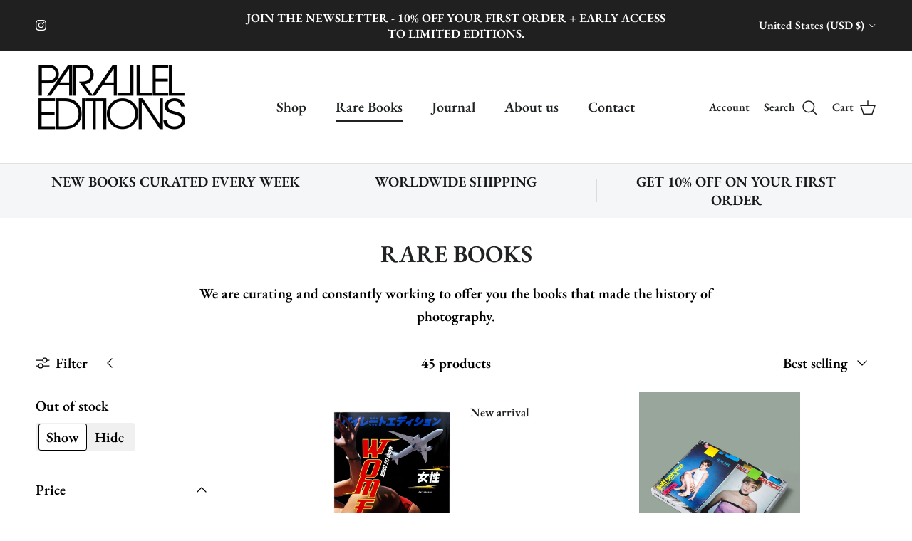

--- FILE ---
content_type: text/html; charset=utf-8
request_url: https://paralleleditions.co/collections/rare-books
body_size: 43102
content:
<!doctype html>
<html class="no-js" lang="en" dir="ltr">
<head><meta charset="utf-8">
<meta name="viewport" content="width=device-width,initial-scale=1">
<title>Rare Books &ndash; Parallel Editions</title><link rel="canonical" href="https://paralleleditions.co/collections/rare-books"><link rel="icon" href="//paralleleditions.co/cdn/shop/files/Solid_Black_2.png?crop=center&height=48&v=1698336664&width=48" type="image/png">
  <link rel="apple-touch-icon" href="//paralleleditions.co/cdn/shop/files/Solid_Black_2.png?crop=center&height=180&v=1698336664&width=180"><meta name="description" content="We are curating and constantly working to offer you the books that made the history of photography."><meta property="og:site_name" content="Parallel Editions">
<meta property="og:url" content="https://paralleleditions.co/collections/rare-books">
<meta property="og:title" content="Rare Books">
<meta property="og:type" content="product.group">
<meta property="og:description" content="We are curating and constantly working to offer you the books that made the history of photography."><meta property="og:image" content="http://paralleleditions.co/cdn/shop/files/FINAL_thin_2_2cfd252c-7f60-4bbe-bd97-a583291c129c.png?crop=center&height=1200&v=1704338767&width=1200">
  <meta property="og:image:secure_url" content="https://paralleleditions.co/cdn/shop/files/FINAL_thin_2_2cfd252c-7f60-4bbe-bd97-a583291c129c.png?crop=center&height=1200&v=1704338767&width=1200">
  <meta property="og:image:width" content="1455">
  <meta property="og:image:height" content="816"><meta name="twitter:card" content="summary_large_image">
<meta name="twitter:title" content="Rare Books">
<meta name="twitter:description" content="We are curating and constantly working to offer you the books that made the history of photography.">
<style>@font-face {
  font-family: "EB Garamond";
  font-weight: 600;
  font-style: normal;
  font-display: fallback;
  src: url("//paralleleditions.co/cdn/fonts/ebgaramond/ebgaramond_n6.9fbba68e5aeeda69cf315a9bd4516ff6325d7e2d.woff2") format("woff2"),
       url("//paralleleditions.co/cdn/fonts/ebgaramond/ebgaramond_n6.f6cdb210b4d532f781a8385fdcef2e74c795072f.woff") format("woff");
}
@font-face {
  font-family: "EB Garamond";
  font-weight: 800;
  font-style: normal;
  font-display: fallback;
  src: url("//paralleleditions.co/cdn/fonts/ebgaramond/ebgaramond_n8.5ffe99acaefd060c0967e2c420850abf50f963c0.woff2") format("woff2"),
       url("//paralleleditions.co/cdn/fonts/ebgaramond/ebgaramond_n8.21be4316bc272e8535fd058c7b38d558a5f48014.woff") format("woff");
}
@font-face {
  font-family: "EB Garamond";
  font-weight: 500;
  font-style: normal;
  font-display: fallback;
  src: url("//paralleleditions.co/cdn/fonts/ebgaramond/ebgaramond_n5.3e25a5488beb55ca397c46b6a35ec00e32bd7588.woff2") format("woff2"),
       url("//paralleleditions.co/cdn/fonts/ebgaramond/ebgaramond_n5.abced48e0ce998fe3fda80b5d5329505f19714c6.woff") format("woff");
}
@font-face {
  font-family: "EB Garamond";
  font-weight: 600;
  font-style: italic;
  font-display: fallback;
  src: url("//paralleleditions.co/cdn/fonts/ebgaramond/ebgaramond_i6.27c8db0faeb72f21ee8374eca2e36f39d29aeb62.woff2") format("woff2"),
       url("//paralleleditions.co/cdn/fonts/ebgaramond/ebgaramond_i6.cf00b66af0e68d9f084cefafdffdbdf60c2b776b.woff") format("woff");
}
@font-face {
  font-family: "EB Garamond";
  font-weight: 800;
  font-style: italic;
  font-display: fallback;
  src: url("//paralleleditions.co/cdn/fonts/ebgaramond/ebgaramond_i8.9a7a8c2dfa7b83ec981c7056068e2028f5aff011.woff2") format("woff2"),
       url("//paralleleditions.co/cdn/fonts/ebgaramond/ebgaramond_i8.2abaa56f1d46063a0fbe81f1fcdf29276b6b15dd.woff") format("woff");
}
@font-face {
  font-family: "EB Garamond";
  font-weight: 600;
  font-style: normal;
  font-display: fallback;
  src: url("//paralleleditions.co/cdn/fonts/ebgaramond/ebgaramond_n6.9fbba68e5aeeda69cf315a9bd4516ff6325d7e2d.woff2") format("woff2"),
       url("//paralleleditions.co/cdn/fonts/ebgaramond/ebgaramond_n6.f6cdb210b4d532f781a8385fdcef2e74c795072f.woff") format("woff");
}
@font-face {
  font-family: "EB Garamond";
  font-weight: 600;
  font-style: normal;
  font-display: fallback;
  src: url("//paralleleditions.co/cdn/fonts/ebgaramond/ebgaramond_n6.9fbba68e5aeeda69cf315a9bd4516ff6325d7e2d.woff2") format("woff2"),
       url("//paralleleditions.co/cdn/fonts/ebgaramond/ebgaramond_n6.f6cdb210b4d532f781a8385fdcef2e74c795072f.woff") format("woff");
}
@font-face {
  font-family: "EB Garamond";
  font-weight: 600;
  font-style: normal;
  font-display: fallback;
  src: url("//paralleleditions.co/cdn/fonts/ebgaramond/ebgaramond_n6.9fbba68e5aeeda69cf315a9bd4516ff6325d7e2d.woff2") format("woff2"),
       url("//paralleleditions.co/cdn/fonts/ebgaramond/ebgaramond_n6.f6cdb210b4d532f781a8385fdcef2e74c795072f.woff") format("woff");
}
@font-face {
  font-family: "EB Garamond";
  font-weight: 600;
  font-style: normal;
  font-display: fallback;
  src: url("//paralleleditions.co/cdn/fonts/ebgaramond/ebgaramond_n6.9fbba68e5aeeda69cf315a9bd4516ff6325d7e2d.woff2") format("woff2"),
       url("//paralleleditions.co/cdn/fonts/ebgaramond/ebgaramond_n6.f6cdb210b4d532f781a8385fdcef2e74c795072f.woff") format("woff");
}
:root {
  --page-container-width:          1480px;
  --reading-container-width:       720px;
  --divider-opacity:               0.14;
  --gutter-large:                  30px;
  --gutter-desktop:                20px;
  --gutter-mobile:                 16px;
  --section-padding:               50px;
  --larger-section-padding:        80px;
  --larger-section-padding-mobile: 60px;
  --largest-section-padding:       110px;
  --aos-animate-duration:          0.6s;

  --base-font-family:              "EB Garamond", serif;
  --base-font-weight:              600;
  --base-font-style:               normal;
  --heading-font-family:           "EB Garamond", serif;
  --heading-font-weight:           600;
  --heading-font-style:            normal;
  --heading-font-letter-spacing:   normal;
  --logo-font-family:              "EB Garamond", serif;
  --logo-font-weight:              600;
  --logo-font-style:               normal;
  --nav-font-family:               "EB Garamond", serif;
  --nav-font-weight:               600;
  --nav-font-style:                normal;

  --base-text-size:20px;
  --base-line-height:              1.6;
  --input-text-size:20px;
  --smaller-text-size-1:16px;
  --smaller-text-size-2:18px;
  --smaller-text-size-3:17px;
  --smaller-text-size-4:16px;
  --larger-text-size:41px;
  --super-large-text-size:72px;
  --super-large-mobile-text-size:33px;
  --larger-mobile-text-size:33px;
  --logo-text-size:40px;--btn-letter-spacing: 0.08em;
    --btn-text-transform: uppercase;
    --button-text-size: 18px;
    --quickbuy-button-text-size: 13;
    --small-feature-link-font-size: 0.75em;
    --input-btn-padding-top: 1.2em;
    --input-btn-padding-bottom: 1.2em;--heading-text-transform:uppercase;
  --nav-text-size:                      20px;
  --mobile-menu-font-weight:            600;

  --body-bg-color:                      255 255 255;
  --bg-color:                           255 255 255;
  --body-text-color:                    0 0 0;
  --text-color:                         0 0 0;

  --header-text-col:                    #202223;--header-text-hover-col:             var(--main-nav-link-hover-col);--header-bg-col:                     #ffffff;
  --heading-color:                     32 34 35;
  --body-heading-color:                32 34 35;
  --heading-divider-col:               #e2e2e2;

  --logo-col:                          #202223;
  --main-nav-bg:                       #ffffff;
  --main-nav-link-col:                 #202223;
  --main-nav-link-hover-col:           #202223;
  --main-nav-link-featured-col:        #c4293d;

  --link-color:                        32 34 35;
  --body-link-color:                   32 34 35;

  --btn-bg-color:                        35 35 35;
  --btn-bg-hover-color:                  0 0 0;
  --btn-border-color:                    35 35 35;
  --btn-border-hover-color:              0 0 0;
  --btn-text-color:                      255 255 255;
  --btn-text-hover-color:                255 255 255;--btn-alt-bg-color:                    255 255 255;
  --btn-alt-text-color:                  35 35 35;
  --btn-alt-border-color:                35 35 35;
  --btn-alt-border-hover-color:          35 35 35;--btn-ter-bg-color:                    235 235 235;
  --btn-ter-text-color:                  0 0 0;
  --btn-ter-bg-hover-color:              35 35 35;
  --btn-ter-text-hover-color:            255 255 255;--btn-border-radius: 3px;
    --btn-inspired-border-radius: 3px;--color-scheme-default:                             #ffffff;
  --color-scheme-default-color:                       255 255 255;
  --color-scheme-default-text-color:                  0 0 0;
  --color-scheme-default-head-color:                  32 34 35;
  --color-scheme-default-link-color:                  32 34 35;
  --color-scheme-default-btn-text-color:              255 255 255;
  --color-scheme-default-btn-text-hover-color:        255 255 255;
  --color-scheme-default-btn-bg-color:                35 35 35;
  --color-scheme-default-btn-bg-hover-color:          0 0 0;
  --color-scheme-default-btn-border-color:            35 35 35;
  --color-scheme-default-btn-border-hover-color:      0 0 0;
  --color-scheme-default-btn-alt-text-color:          35 35 35;
  --color-scheme-default-btn-alt-bg-color:            255 255 255;
  --color-scheme-default-btn-alt-border-color:        35 35 35;
  --color-scheme-default-btn-alt-border-hover-color:  35 35 35;

  --color-scheme-1:                             #f2f2f2;
  --color-scheme-1-color:                       242 242 242;
  --color-scheme-1-text-color:                  52 52 52;
  --color-scheme-1-head-color:                  52 52 52;
  --color-scheme-1-link-color:                  52 52 52;
  --color-scheme-1-btn-text-color:              255 255 255;
  --color-scheme-1-btn-text-hover-color:        255 255 255;
  --color-scheme-1-btn-bg-color:                35 35 35;
  --color-scheme-1-btn-bg-hover-color:          0 0 0;
  --color-scheme-1-btn-border-color:            35 35 35;
  --color-scheme-1-btn-border-hover-color:      0 0 0;
  --color-scheme-1-btn-alt-text-color:          35 35 35;
  --color-scheme-1-btn-alt-bg-color:            255 255 255;
  --color-scheme-1-btn-alt-border-color:        35 35 35;
  --color-scheme-1-btn-alt-border-hover-color:  35 35 35;

  --color-scheme-2:                             #f2f2f2;
  --color-scheme-2-color:                       242 242 242;
  --color-scheme-2-text-color:                  52 52 52;
  --color-scheme-2-head-color:                  52 52 52;
  --color-scheme-2-link-color:                  52 52 52;
  --color-scheme-2-btn-text-color:              255 255 255;
  --color-scheme-2-btn-text-hover-color:        255 255 255;
  --color-scheme-2-btn-bg-color:                35 35 35;
  --color-scheme-2-btn-bg-hover-color:          0 0 0;
  --color-scheme-2-btn-border-color:            35 35 35;
  --color-scheme-2-btn-border-hover-color:      0 0 0;
  --color-scheme-2-btn-alt-text-color:          35 35 35;
  --color-scheme-2-btn-alt-bg-color:            255 255 255;
  --color-scheme-2-btn-alt-border-color:        35 35 35;
  --color-scheme-2-btn-alt-border-hover-color:  35 35 35;

  /* Shop Pay payment terms */
  --payment-terms-background-color:    #ffffff;--quickbuy-bg: 242 242 242;--body-input-background-color:       rgb(var(--body-bg-color));
  --input-background-color:            rgb(var(--body-bg-color));
  --body-input-text-color:             var(--body-text-color);
  --input-text-color:                  var(--body-text-color);
  --body-input-border-color:           rgb(191, 191, 191);
  --input-border-color:                rgb(191, 191, 191);
  --input-border-color-hover:          rgb(115, 115, 115);
  --input-border-color-active:         rgb(0, 0, 0);

  --swatch-cross-svg:                  url("data:image/svg+xml,%3Csvg xmlns='http://www.w3.org/2000/svg' width='240' height='240' viewBox='0 0 24 24' fill='none' stroke='rgb(191, 191, 191)' stroke-width='0.09' preserveAspectRatio='none' %3E%3Cline x1='24' y1='0' x2='0' y2='24'%3E%3C/line%3E%3C/svg%3E");
  --swatch-cross-hover:                url("data:image/svg+xml,%3Csvg xmlns='http://www.w3.org/2000/svg' width='240' height='240' viewBox='0 0 24 24' fill='none' stroke='rgb(115, 115, 115)' stroke-width='0.09' preserveAspectRatio='none' %3E%3Cline x1='24' y1='0' x2='0' y2='24'%3E%3C/line%3E%3C/svg%3E");
  --swatch-cross-active:               url("data:image/svg+xml,%3Csvg xmlns='http://www.w3.org/2000/svg' width='240' height='240' viewBox='0 0 24 24' fill='none' stroke='rgb(0, 0, 0)' stroke-width='0.09' preserveAspectRatio='none' %3E%3Cline x1='24' y1='0' x2='0' y2='24'%3E%3C/line%3E%3C/svg%3E");

  --footer-divider-col:                #eeeeee;
  --footer-text-col:                   32 34 35;
  --footer-heading-col:                32 34 35;
  --footer-bg-col:                     255 255 255;--product-label-overlay-justify: flex-start;--product-label-overlay-align: flex-end;--product-label-overlay-reduction-text:   #c4293d;
  --product-label-overlay-reduction-bg:     #ffffff;
  --product-label-overlay-reduction-text-weight: 600;
  --product-label-overlay-stock-text:       #6d7175;
  --product-label-overlay-stock-bg:         #ffffff;
  --product-label-overlay-new-text:         #202223;
  --product-label-overlay-new-bg:           #ffffff;
  --product-label-overlay-meta-text:        #ffffff;
  --product-label-overlay-meta-bg:          #09728c;
  --product-label-sale-text:                #c4293d;
  --product-label-sold-text:                #202223;
  --product-label-preorder-text:            #60a57e;

  --product-block-crop-align:               center;

  
  --product-block-price-align:              flex-start;
  --product-block-price-item-margin-start:  initial;
  --product-block-price-item-margin-end:    .5rem;
  

  

  --collection-block-image-position:   center center;

  --swatch-picker-image-size:          68px;
  --swatch-crop-align:                 center center;

  --image-overlay-text-color:          255 255 255;--image-overlay-bg:                  rgba(0, 0, 0, 0.05);
  --image-overlay-shadow-start:        rgb(0 0 0 / 0.0);
  --image-overlay-box-opacity:         0.0;--product-inventory-ok-box-color:            #f2faf0;
  --product-inventory-ok-text-color:           #108043;
  --product-inventory-ok-icon-box-fill-color:  #fff;
  --product-inventory-low-box-color:           #fcf1cd;
  --product-inventory-low-text-color:          #c4293d;
  --product-inventory-low-icon-box-fill-color: #fff;
  --product-inventory-low-text-color-channels: 16, 128, 67;
  --product-inventory-ok-text-color-channels:  196, 41, 61;

  --rating-star-color: 246 165 41;--overlay-align-left: start;
    --overlay-align-right: end;}html[dir=rtl] {
  --overlay-right-text-m-left: 0;
  --overlay-right-text-m-right: auto;
  --overlay-left-shadow-left-left: 15%;
  --overlay-left-shadow-left-right: -50%;
  --overlay-left-shadow-right-left: -85%;
  --overlay-left-shadow-right-right: 0;
}.image-overlay--bg-box .text-overlay .text-overlay__text {
    --image-overlay-box-bg: 255 255 255;
    --heading-color: var(--body-heading-color);
    --text-color: var(--body-text-color);
    --link-color: var(--body-link-color);
  }::selection {
    background: rgb(var(--body-heading-color));
    color: rgb(var(--body-bg-color));
  }
  ::-moz-selection {
    background: rgb(var(--body-heading-color));
    color: rgb(var(--body-bg-color));
  }.use-color-scheme--default {
  --product-label-sale-text:           #c4293d;
  --product-label-sold-text:           #202223;
  --product-label-preorder-text:       #60a57e;
  --input-background-color:            rgb(var(--body-bg-color));
  --input-text-color:                  var(--body-input-text-color);
  --input-border-color:                rgb(191, 191, 191);
  --input-border-color-hover:          rgb(115, 115, 115);
  --input-border-color-active:         rgb(0, 0, 0);
}</style>

  <link href="//paralleleditions.co/cdn/shop/t/16/assets/main.css?v=59812818702299870031765776631" rel="stylesheet" type="text/css" media="all" />
<link rel="preload" as="font" href="//paralleleditions.co/cdn/fonts/ebgaramond/ebgaramond_n6.9fbba68e5aeeda69cf315a9bd4516ff6325d7e2d.woff2" type="font/woff2" crossorigin><link rel="preload" as="font" href="//paralleleditions.co/cdn/fonts/ebgaramond/ebgaramond_n6.9fbba68e5aeeda69cf315a9bd4516ff6325d7e2d.woff2" type="font/woff2" crossorigin><script>
    document.documentElement.className = document.documentElement.className.replace('no-js', 'js');

    window.theme = {
      info: {
        name: 'Symmetry',
        version: '8.1.1'
      },
      device: {
        hasTouch: window.matchMedia('(any-pointer: coarse)').matches,
        hasHover: window.matchMedia('(hover: hover)').matches
      },
      mediaQueries: {
        md: '(min-width: 768px)',
        productMediaCarouselBreak: '(min-width: 1041px)'
      },
      routes: {
        base: 'https://paralleleditions.co',
        cart: '/cart',
        cartAdd: '/cart/add.js',
        cartUpdate: '/cart/update.js',
        predictiveSearch: '/search/suggest'
      },
      strings: {
        cartTermsConfirmation: "You must agree to the terms and conditions before continuing.",
        cartItemsQuantityError: "You can only add [QUANTITY] of this item to your cart.",
        generalSearchViewAll: "View all search results",
        noStock: "Sold out",
        noVariant: "Unavailable",
        productsProductChooseA: "Choose a",
        generalSearchPages: "Pages",
        generalSearchNoResultsWithoutTerms: "Sorry, we couldnʼt find any results",
        shippingCalculator: {
          singleRate: "There is one shipping rate for this destination:",
          multipleRates: "There are multiple shipping rates for this destination:",
          noRates: "We do not ship to this destination."
        },
        regularPrice: "Regular price",
        salePrice: "Sale price"
      },
      settings: {
        moneyWithCurrencyFormat: "${{amount}} USD",
        cartType: "drawer",
        afterAddToCart: "notification",
        quickbuyStyle: "button",
        externalLinksNewTab: true,
        internalLinksSmoothScroll: true
      }
    }

    theme.inlineNavigationCheck = function() {
      var pageHeader = document.querySelector('.pageheader'),
          inlineNavContainer = pageHeader.querySelector('.logo-area__left__inner'),
          inlineNav = inlineNavContainer.querySelector('.navigation--left');
      if (inlineNav && getComputedStyle(inlineNav).display != 'none') {
        var inlineMenuCentered = document.querySelector('.pageheader--layout-inline-menu-center'),
            logoContainer = document.querySelector('.logo-area__middle__inner');
        if(inlineMenuCentered) {
          var rightWidth = document.querySelector('.logo-area__right__inner').clientWidth,
              middleWidth = logoContainer.clientWidth,
              logoArea = document.querySelector('.logo-area'),
              computedLogoAreaStyle = getComputedStyle(logoArea),
              logoAreaInnerWidth = logoArea.clientWidth - Math.ceil(parseFloat(computedLogoAreaStyle.paddingLeft)) - Math.ceil(parseFloat(computedLogoAreaStyle.paddingRight)),
              availableNavWidth = logoAreaInnerWidth - Math.max(rightWidth, middleWidth) * 2 - 40;
          inlineNavContainer.style.maxWidth = availableNavWidth + 'px';
        }

        var firstInlineNavLink = inlineNav.querySelector('.navigation__item:first-child'),
            lastInlineNavLink = inlineNav.querySelector('.navigation__item:last-child');
        if (lastInlineNavLink) {
          var inlineNavWidth = null;
          if(document.querySelector('html[dir=rtl]')) {
            inlineNavWidth = firstInlineNavLink.offsetLeft - lastInlineNavLink.offsetLeft + firstInlineNavLink.offsetWidth;
          } else {
            inlineNavWidth = lastInlineNavLink.offsetLeft - firstInlineNavLink.offsetLeft + lastInlineNavLink.offsetWidth;
          }
          if (inlineNavContainer.offsetWidth >= inlineNavWidth) {
            pageHeader.classList.add('pageheader--layout-inline-permitted');
            var tallLogo = logoContainer.clientHeight > lastInlineNavLink.clientHeight + 20;
            if (tallLogo) {
              inlineNav.classList.add('navigation--tight-underline');
            } else {
              inlineNav.classList.remove('navigation--tight-underline');
            }
          } else {
            pageHeader.classList.remove('pageheader--layout-inline-permitted');
          }
        }
      }
    };

    theme.setInitialHeaderHeightProperty = () => {
      const section = document.querySelector('.section-header');
      if (section) {
        document.documentElement.style.setProperty('--theme-header-height', Math.ceil(section.clientHeight) + 'px');
      }
    };
  </script>

  <script src="//paralleleditions.co/cdn/shop/t/16/assets/main.js?v=25831844697274821701765776631" defer></script>
    <script src="//paralleleditions.co/cdn/shop/t/16/assets/animate-on-scroll.js?v=15249566486942820451765776630" defer></script>
    <link href="//paralleleditions.co/cdn/shop/t/16/assets/animate-on-scroll.css?v=135962721104954213331765776630" rel="stylesheet" type="text/css" media="all" />
  

  <script>window.performance && window.performance.mark && window.performance.mark('shopify.content_for_header.start');</script><meta name="google-site-verification" content="LKRHo4eJop5w3WZlTn_PWIAa8QqEsEfyHdUeZ4VdBdc">
<meta name="facebook-domain-verification" content="j3f96qptmsfrsw46odqgqfl9w4qkba">
<meta id="shopify-digital-wallet" name="shopify-digital-wallet" content="/70173425959/digital_wallets/dialog">
<meta name="shopify-checkout-api-token" content="8788d15ad1609f188d0e84384455e430">
<meta id="in-context-paypal-metadata" data-shop-id="70173425959" data-venmo-supported="false" data-environment="production" data-locale="en_US" data-paypal-v4="true" data-currency="USD">
<link rel="alternate" type="application/atom+xml" title="Feed" href="/collections/rare-books.atom" />
<link rel="next" href="/collections/rare-books?page=2">
<link rel="alternate" hreflang="x-default" href="https://paralleleditions.co/collections/rare-books">
<link rel="alternate" hreflang="en" href="https://paralleleditions.co/collections/rare-books">
<link rel="alternate" hreflang="en-CA" href="https://paralleleditions.co/en-ca/collections/rare-books">
<link rel="alternate" type="application/json+oembed" href="https://paralleleditions.co/collections/rare-books.oembed">
<script async="async" src="/checkouts/internal/preloads.js?locale=en-US"></script>
<link rel="preconnect" href="https://shop.app" crossorigin="anonymous">
<script async="async" src="https://shop.app/checkouts/internal/preloads.js?locale=en-US&shop_id=70173425959" crossorigin="anonymous"></script>
<script id="apple-pay-shop-capabilities" type="application/json">{"shopId":70173425959,"countryCode":"US","currencyCode":"USD","merchantCapabilities":["supports3DS"],"merchantId":"gid:\/\/shopify\/Shop\/70173425959","merchantName":"Parallel Editions","requiredBillingContactFields":["postalAddress","email"],"requiredShippingContactFields":["postalAddress","email"],"shippingType":"shipping","supportedNetworks":["visa","masterCard","amex","discover","elo","jcb"],"total":{"type":"pending","label":"Parallel Editions","amount":"1.00"},"shopifyPaymentsEnabled":true,"supportsSubscriptions":true}</script>
<script id="shopify-features" type="application/json">{"accessToken":"8788d15ad1609f188d0e84384455e430","betas":["rich-media-storefront-analytics"],"domain":"paralleleditions.co","predictiveSearch":true,"shopId":70173425959,"locale":"en"}</script>
<script>var Shopify = Shopify || {};
Shopify.shop = "paralleleditions.myshopify.com";
Shopify.locale = "en";
Shopify.currency = {"active":"USD","rate":"1.0"};
Shopify.country = "US";
Shopify.theme = {"name":"Updated copy of Updated copy of Updated copy of...","id":182068609319,"schema_name":"Symmetry","schema_version":"8.1.1","theme_store_id":568,"role":"main"};
Shopify.theme.handle = "null";
Shopify.theme.style = {"id":null,"handle":null};
Shopify.cdnHost = "paralleleditions.co/cdn";
Shopify.routes = Shopify.routes || {};
Shopify.routes.root = "/";</script>
<script type="module">!function(o){(o.Shopify=o.Shopify||{}).modules=!0}(window);</script>
<script>!function(o){function n(){var o=[];function n(){o.push(Array.prototype.slice.apply(arguments))}return n.q=o,n}var t=o.Shopify=o.Shopify||{};t.loadFeatures=n(),t.autoloadFeatures=n()}(window);</script>
<script>
  window.ShopifyPay = window.ShopifyPay || {};
  window.ShopifyPay.apiHost = "shop.app\/pay";
  window.ShopifyPay.redirectState = null;
</script>
<script id="shop-js-analytics" type="application/json">{"pageType":"collection"}</script>
<script defer="defer" async type="module" src="//paralleleditions.co/cdn/shopifycloud/shop-js/modules/v2/client.init-shop-cart-sync_BT-GjEfc.en.esm.js"></script>
<script defer="defer" async type="module" src="//paralleleditions.co/cdn/shopifycloud/shop-js/modules/v2/chunk.common_D58fp_Oc.esm.js"></script>
<script defer="defer" async type="module" src="//paralleleditions.co/cdn/shopifycloud/shop-js/modules/v2/chunk.modal_xMitdFEc.esm.js"></script>
<script type="module">
  await import("//paralleleditions.co/cdn/shopifycloud/shop-js/modules/v2/client.init-shop-cart-sync_BT-GjEfc.en.esm.js");
await import("//paralleleditions.co/cdn/shopifycloud/shop-js/modules/v2/chunk.common_D58fp_Oc.esm.js");
await import("//paralleleditions.co/cdn/shopifycloud/shop-js/modules/v2/chunk.modal_xMitdFEc.esm.js");

  window.Shopify.SignInWithShop?.initShopCartSync?.({"fedCMEnabled":true,"windoidEnabled":true});

</script>
<script>
  window.Shopify = window.Shopify || {};
  if (!window.Shopify.featureAssets) window.Shopify.featureAssets = {};
  window.Shopify.featureAssets['shop-js'] = {"shop-cart-sync":["modules/v2/client.shop-cart-sync_DZOKe7Ll.en.esm.js","modules/v2/chunk.common_D58fp_Oc.esm.js","modules/v2/chunk.modal_xMitdFEc.esm.js"],"init-fed-cm":["modules/v2/client.init-fed-cm_B6oLuCjv.en.esm.js","modules/v2/chunk.common_D58fp_Oc.esm.js","modules/v2/chunk.modal_xMitdFEc.esm.js"],"shop-cash-offers":["modules/v2/client.shop-cash-offers_D2sdYoxE.en.esm.js","modules/v2/chunk.common_D58fp_Oc.esm.js","modules/v2/chunk.modal_xMitdFEc.esm.js"],"shop-login-button":["modules/v2/client.shop-login-button_QeVjl5Y3.en.esm.js","modules/v2/chunk.common_D58fp_Oc.esm.js","modules/v2/chunk.modal_xMitdFEc.esm.js"],"pay-button":["modules/v2/client.pay-button_DXTOsIq6.en.esm.js","modules/v2/chunk.common_D58fp_Oc.esm.js","modules/v2/chunk.modal_xMitdFEc.esm.js"],"shop-button":["modules/v2/client.shop-button_DQZHx9pm.en.esm.js","modules/v2/chunk.common_D58fp_Oc.esm.js","modules/v2/chunk.modal_xMitdFEc.esm.js"],"avatar":["modules/v2/client.avatar_BTnouDA3.en.esm.js"],"init-windoid":["modules/v2/client.init-windoid_CR1B-cfM.en.esm.js","modules/v2/chunk.common_D58fp_Oc.esm.js","modules/v2/chunk.modal_xMitdFEc.esm.js"],"init-shop-for-new-customer-accounts":["modules/v2/client.init-shop-for-new-customer-accounts_C_vY_xzh.en.esm.js","modules/v2/client.shop-login-button_QeVjl5Y3.en.esm.js","modules/v2/chunk.common_D58fp_Oc.esm.js","modules/v2/chunk.modal_xMitdFEc.esm.js"],"init-shop-email-lookup-coordinator":["modules/v2/client.init-shop-email-lookup-coordinator_BI7n9ZSv.en.esm.js","modules/v2/chunk.common_D58fp_Oc.esm.js","modules/v2/chunk.modal_xMitdFEc.esm.js"],"init-shop-cart-sync":["modules/v2/client.init-shop-cart-sync_BT-GjEfc.en.esm.js","modules/v2/chunk.common_D58fp_Oc.esm.js","modules/v2/chunk.modal_xMitdFEc.esm.js"],"shop-toast-manager":["modules/v2/client.shop-toast-manager_DiYdP3xc.en.esm.js","modules/v2/chunk.common_D58fp_Oc.esm.js","modules/v2/chunk.modal_xMitdFEc.esm.js"],"init-customer-accounts":["modules/v2/client.init-customer-accounts_D9ZNqS-Q.en.esm.js","modules/v2/client.shop-login-button_QeVjl5Y3.en.esm.js","modules/v2/chunk.common_D58fp_Oc.esm.js","modules/v2/chunk.modal_xMitdFEc.esm.js"],"init-customer-accounts-sign-up":["modules/v2/client.init-customer-accounts-sign-up_iGw4briv.en.esm.js","modules/v2/client.shop-login-button_QeVjl5Y3.en.esm.js","modules/v2/chunk.common_D58fp_Oc.esm.js","modules/v2/chunk.modal_xMitdFEc.esm.js"],"shop-follow-button":["modules/v2/client.shop-follow-button_CqMgW2wH.en.esm.js","modules/v2/chunk.common_D58fp_Oc.esm.js","modules/v2/chunk.modal_xMitdFEc.esm.js"],"checkout-modal":["modules/v2/client.checkout-modal_xHeaAweL.en.esm.js","modules/v2/chunk.common_D58fp_Oc.esm.js","modules/v2/chunk.modal_xMitdFEc.esm.js"],"shop-login":["modules/v2/client.shop-login_D91U-Q7h.en.esm.js","modules/v2/chunk.common_D58fp_Oc.esm.js","modules/v2/chunk.modal_xMitdFEc.esm.js"],"lead-capture":["modules/v2/client.lead-capture_BJmE1dJe.en.esm.js","modules/v2/chunk.common_D58fp_Oc.esm.js","modules/v2/chunk.modal_xMitdFEc.esm.js"],"payment-terms":["modules/v2/client.payment-terms_Ci9AEqFq.en.esm.js","modules/v2/chunk.common_D58fp_Oc.esm.js","modules/v2/chunk.modal_xMitdFEc.esm.js"]};
</script>
<script>(function() {
  var isLoaded = false;
  function asyncLoad() {
    if (isLoaded) return;
    isLoaded = true;
    var urls = ["\/\/cdn.shopify.com\/proxy\/44f8fd08c911f7fc56d1580706cf006cca5c1dc37cd5b33a8ace22b9c637d7dc\/static.cdn.printful.com\/static\/js\/external\/shopify-product-customizer.js?v=0.28\u0026shop=paralleleditions.myshopify.com\u0026sp-cache-control=cHVibGljLCBtYXgtYWdlPTkwMA","https:\/\/api.fastbundle.co\/scripts\/src.js?shop=paralleleditions.myshopify.com","https:\/\/api.fastbundle.co\/scripts\/script_tag.js?shop=paralleleditions.myshopify.com","https:\/\/tr.attribuly.com\/v3-1\/6f2cFgVas8FK627O2enzGQchaPd7q6ij\/attribuly.js?shop=paralleleditions.myshopify.com"];
    for (var i = 0; i < urls.length; i++) {
      var s = document.createElement('script');
      s.type = 'text/javascript';
      s.async = true;
      s.src = urls[i];
      var x = document.getElementsByTagName('script')[0];
      x.parentNode.insertBefore(s, x);
    }
  };
  if(window.attachEvent) {
    window.attachEvent('onload', asyncLoad);
  } else {
    window.addEventListener('load', asyncLoad, false);
  }
})();</script>
<script id="__st">var __st={"a":70173425959,"offset":-28800,"reqid":"328dd83c-e08a-4152-b26e-f142b37a542f-1769440914","pageurl":"paralleleditions.co\/collections\/rare-books","u":"8c0f347b455d","p":"collection","rtyp":"collection","rid":437247050023};</script>
<script>window.ShopifyPaypalV4VisibilityTracking = true;</script>
<script id="captcha-bootstrap">!function(){'use strict';const t='contact',e='account',n='new_comment',o=[[t,t],['blogs',n],['comments',n],[t,'customer']],c=[[e,'customer_login'],[e,'guest_login'],[e,'recover_customer_password'],[e,'create_customer']],r=t=>t.map((([t,e])=>`form[action*='/${t}']:not([data-nocaptcha='true']) input[name='form_type'][value='${e}']`)).join(','),a=t=>()=>t?[...document.querySelectorAll(t)].map((t=>t.form)):[];function s(){const t=[...o],e=r(t);return a(e)}const i='password',u='form_key',d=['recaptcha-v3-token','g-recaptcha-response','h-captcha-response',i],f=()=>{try{return window.sessionStorage}catch{return}},m='__shopify_v',_=t=>t.elements[u];function p(t,e,n=!1){try{const o=window.sessionStorage,c=JSON.parse(o.getItem(e)),{data:r}=function(t){const{data:e,action:n}=t;return t[m]||n?{data:e,action:n}:{data:t,action:n}}(c);for(const[e,n]of Object.entries(r))t.elements[e]&&(t.elements[e].value=n);n&&o.removeItem(e)}catch(o){console.error('form repopulation failed',{error:o})}}const l='form_type',E='cptcha';function T(t){t.dataset[E]=!0}const w=window,h=w.document,L='Shopify',v='ce_forms',y='captcha';let A=!1;((t,e)=>{const n=(g='f06e6c50-85a8-45c8-87d0-21a2b65856fe',I='https://cdn.shopify.com/shopifycloud/storefront-forms-hcaptcha/ce_storefront_forms_captcha_hcaptcha.v1.5.2.iife.js',D={infoText:'Protected by hCaptcha',privacyText:'Privacy',termsText:'Terms'},(t,e,n)=>{const o=w[L][v],c=o.bindForm;if(c)return c(t,g,e,D).then(n);var r;o.q.push([[t,g,e,D],n]),r=I,A||(h.body.append(Object.assign(h.createElement('script'),{id:'captcha-provider',async:!0,src:r})),A=!0)});var g,I,D;w[L]=w[L]||{},w[L][v]=w[L][v]||{},w[L][v].q=[],w[L][y]=w[L][y]||{},w[L][y].protect=function(t,e){n(t,void 0,e),T(t)},Object.freeze(w[L][y]),function(t,e,n,w,h,L){const[v,y,A,g]=function(t,e,n){const i=e?o:[],u=t?c:[],d=[...i,...u],f=r(d),m=r(i),_=r(d.filter((([t,e])=>n.includes(e))));return[a(f),a(m),a(_),s()]}(w,h,L),I=t=>{const e=t.target;return e instanceof HTMLFormElement?e:e&&e.form},D=t=>v().includes(t);t.addEventListener('submit',(t=>{const e=I(t);if(!e)return;const n=D(e)&&!e.dataset.hcaptchaBound&&!e.dataset.recaptchaBound,o=_(e),c=g().includes(e)&&(!o||!o.value);(n||c)&&t.preventDefault(),c&&!n&&(function(t){try{if(!f())return;!function(t){const e=f();if(!e)return;const n=_(t);if(!n)return;const o=n.value;o&&e.removeItem(o)}(t);const e=Array.from(Array(32),(()=>Math.random().toString(36)[2])).join('');!function(t,e){_(t)||t.append(Object.assign(document.createElement('input'),{type:'hidden',name:u})),t.elements[u].value=e}(t,e),function(t,e){const n=f();if(!n)return;const o=[...t.querySelectorAll(`input[type='${i}']`)].map((({name:t})=>t)),c=[...d,...o],r={};for(const[a,s]of new FormData(t).entries())c.includes(a)||(r[a]=s);n.setItem(e,JSON.stringify({[m]:1,action:t.action,data:r}))}(t,e)}catch(e){console.error('failed to persist form',e)}}(e),e.submit())}));const S=(t,e)=>{t&&!t.dataset[E]&&(n(t,e.some((e=>e===t))),T(t))};for(const o of['focusin','change'])t.addEventListener(o,(t=>{const e=I(t);D(e)&&S(e,y())}));const B=e.get('form_key'),M=e.get(l),P=B&&M;t.addEventListener('DOMContentLoaded',(()=>{const t=y();if(P)for(const e of t)e.elements[l].value===M&&p(e,B);[...new Set([...A(),...v().filter((t=>'true'===t.dataset.shopifyCaptcha))])].forEach((e=>S(e,t)))}))}(h,new URLSearchParams(w.location.search),n,t,e,['guest_login'])})(!0,!0)}();</script>
<script integrity="sha256-4kQ18oKyAcykRKYeNunJcIwy7WH5gtpwJnB7kiuLZ1E=" data-source-attribution="shopify.loadfeatures" defer="defer" src="//paralleleditions.co/cdn/shopifycloud/storefront/assets/storefront/load_feature-a0a9edcb.js" crossorigin="anonymous"></script>
<script crossorigin="anonymous" defer="defer" src="//paralleleditions.co/cdn/shopifycloud/storefront/assets/shopify_pay/storefront-65b4c6d7.js?v=20250812"></script>
<script data-source-attribution="shopify.dynamic_checkout.dynamic.init">var Shopify=Shopify||{};Shopify.PaymentButton=Shopify.PaymentButton||{isStorefrontPortableWallets:!0,init:function(){window.Shopify.PaymentButton.init=function(){};var t=document.createElement("script");t.src="https://paralleleditions.co/cdn/shopifycloud/portable-wallets/latest/portable-wallets.en.js",t.type="module",document.head.appendChild(t)}};
</script>
<script data-source-attribution="shopify.dynamic_checkout.buyer_consent">
  function portableWalletsHideBuyerConsent(e){var t=document.getElementById("shopify-buyer-consent"),n=document.getElementById("shopify-subscription-policy-button");t&&n&&(t.classList.add("hidden"),t.setAttribute("aria-hidden","true"),n.removeEventListener("click",e))}function portableWalletsShowBuyerConsent(e){var t=document.getElementById("shopify-buyer-consent"),n=document.getElementById("shopify-subscription-policy-button");t&&n&&(t.classList.remove("hidden"),t.removeAttribute("aria-hidden"),n.addEventListener("click",e))}window.Shopify?.PaymentButton&&(window.Shopify.PaymentButton.hideBuyerConsent=portableWalletsHideBuyerConsent,window.Shopify.PaymentButton.showBuyerConsent=portableWalletsShowBuyerConsent);
</script>
<script data-source-attribution="shopify.dynamic_checkout.cart.bootstrap">document.addEventListener("DOMContentLoaded",(function(){function t(){return document.querySelector("shopify-accelerated-checkout-cart, shopify-accelerated-checkout")}if(t())Shopify.PaymentButton.init();else{new MutationObserver((function(e,n){t()&&(Shopify.PaymentButton.init(),n.disconnect())})).observe(document.body,{childList:!0,subtree:!0})}}));
</script>
<link id="shopify-accelerated-checkout-styles" rel="stylesheet" media="screen" href="https://paralleleditions.co/cdn/shopifycloud/portable-wallets/latest/accelerated-checkout-backwards-compat.css" crossorigin="anonymous">
<style id="shopify-accelerated-checkout-cart">
        #shopify-buyer-consent {
  margin-top: 1em;
  display: inline-block;
  width: 100%;
}

#shopify-buyer-consent.hidden {
  display: none;
}

#shopify-subscription-policy-button {
  background: none;
  border: none;
  padding: 0;
  text-decoration: underline;
  font-size: inherit;
  cursor: pointer;
}

#shopify-subscription-policy-button::before {
  box-shadow: none;
}

      </style>
<script id="sections-script" data-sections="footer" defer="defer" src="//paralleleditions.co/cdn/shop/t/16/compiled_assets/scripts.js?v=709"></script>
<script>window.performance && window.performance.mark && window.performance.mark('shopify.content_for_header.end');</script>
<!-- CC Custom Head Start --><!-- CC Custom Head End --><script src="https://cdn.shopify.com/extensions/019bf8ae-4d9f-7225-b52a-9719ec3c3345/lb-upsell-228/assets/lb-selleasy.js" type="text/javascript" defer="defer"></script>
<link href="https://monorail-edge.shopifysvc.com" rel="dns-prefetch">
<script>(function(){if ("sendBeacon" in navigator && "performance" in window) {try {var session_token_from_headers = performance.getEntriesByType('navigation')[0].serverTiming.find(x => x.name == '_s').description;} catch {var session_token_from_headers = undefined;}var session_cookie_matches = document.cookie.match(/_shopify_s=([^;]*)/);var session_token_from_cookie = session_cookie_matches && session_cookie_matches.length === 2 ? session_cookie_matches[1] : "";var session_token = session_token_from_headers || session_token_from_cookie || "";function handle_abandonment_event(e) {var entries = performance.getEntries().filter(function(entry) {return /monorail-edge.shopifysvc.com/.test(entry.name);});if (!window.abandonment_tracked && entries.length === 0) {window.abandonment_tracked = true;var currentMs = Date.now();var navigation_start = performance.timing.navigationStart;var payload = {shop_id: 70173425959,url: window.location.href,navigation_start,duration: currentMs - navigation_start,session_token,page_type: "collection"};window.navigator.sendBeacon("https://monorail-edge.shopifysvc.com/v1/produce", JSON.stringify({schema_id: "online_store_buyer_site_abandonment/1.1",payload: payload,metadata: {event_created_at_ms: currentMs,event_sent_at_ms: currentMs}}));}}window.addEventListener('pagehide', handle_abandonment_event);}}());</script>
<script id="web-pixels-manager-setup">(function e(e,d,r,n,o){if(void 0===o&&(o={}),!Boolean(null===(a=null===(i=window.Shopify)||void 0===i?void 0:i.analytics)||void 0===a?void 0:a.replayQueue)){var i,a;window.Shopify=window.Shopify||{};var t=window.Shopify;t.analytics=t.analytics||{};var s=t.analytics;s.replayQueue=[],s.publish=function(e,d,r){return s.replayQueue.push([e,d,r]),!0};try{self.performance.mark("wpm:start")}catch(e){}var l=function(){var e={modern:/Edge?\/(1{2}[4-9]|1[2-9]\d|[2-9]\d{2}|\d{4,})\.\d+(\.\d+|)|Firefox\/(1{2}[4-9]|1[2-9]\d|[2-9]\d{2}|\d{4,})\.\d+(\.\d+|)|Chrom(ium|e)\/(9{2}|\d{3,})\.\d+(\.\d+|)|(Maci|X1{2}).+ Version\/(15\.\d+|(1[6-9]|[2-9]\d|\d{3,})\.\d+)([,.]\d+|)( \(\w+\)|)( Mobile\/\w+|) Safari\/|Chrome.+OPR\/(9{2}|\d{3,})\.\d+\.\d+|(CPU[ +]OS|iPhone[ +]OS|CPU[ +]iPhone|CPU IPhone OS|CPU iPad OS)[ +]+(15[._]\d+|(1[6-9]|[2-9]\d|\d{3,})[._]\d+)([._]\d+|)|Android:?[ /-](13[3-9]|1[4-9]\d|[2-9]\d{2}|\d{4,})(\.\d+|)(\.\d+|)|Android.+Firefox\/(13[5-9]|1[4-9]\d|[2-9]\d{2}|\d{4,})\.\d+(\.\d+|)|Android.+Chrom(ium|e)\/(13[3-9]|1[4-9]\d|[2-9]\d{2}|\d{4,})\.\d+(\.\d+|)|SamsungBrowser\/([2-9]\d|\d{3,})\.\d+/,legacy:/Edge?\/(1[6-9]|[2-9]\d|\d{3,})\.\d+(\.\d+|)|Firefox\/(5[4-9]|[6-9]\d|\d{3,})\.\d+(\.\d+|)|Chrom(ium|e)\/(5[1-9]|[6-9]\d|\d{3,})\.\d+(\.\d+|)([\d.]+$|.*Safari\/(?![\d.]+ Edge\/[\d.]+$))|(Maci|X1{2}).+ Version\/(10\.\d+|(1[1-9]|[2-9]\d|\d{3,})\.\d+)([,.]\d+|)( \(\w+\)|)( Mobile\/\w+|) Safari\/|Chrome.+OPR\/(3[89]|[4-9]\d|\d{3,})\.\d+\.\d+|(CPU[ +]OS|iPhone[ +]OS|CPU[ +]iPhone|CPU IPhone OS|CPU iPad OS)[ +]+(10[._]\d+|(1[1-9]|[2-9]\d|\d{3,})[._]\d+)([._]\d+|)|Android:?[ /-](13[3-9]|1[4-9]\d|[2-9]\d{2}|\d{4,})(\.\d+|)(\.\d+|)|Mobile Safari.+OPR\/([89]\d|\d{3,})\.\d+\.\d+|Android.+Firefox\/(13[5-9]|1[4-9]\d|[2-9]\d{2}|\d{4,})\.\d+(\.\d+|)|Android.+Chrom(ium|e)\/(13[3-9]|1[4-9]\d|[2-9]\d{2}|\d{4,})\.\d+(\.\d+|)|Android.+(UC? ?Browser|UCWEB|U3)[ /]?(15\.([5-9]|\d{2,})|(1[6-9]|[2-9]\d|\d{3,})\.\d+)\.\d+|SamsungBrowser\/(5\.\d+|([6-9]|\d{2,})\.\d+)|Android.+MQ{2}Browser\/(14(\.(9|\d{2,})|)|(1[5-9]|[2-9]\d|\d{3,})(\.\d+|))(\.\d+|)|K[Aa][Ii]OS\/(3\.\d+|([4-9]|\d{2,})\.\d+)(\.\d+|)/},d=e.modern,r=e.legacy,n=navigator.userAgent;return n.match(d)?"modern":n.match(r)?"legacy":"unknown"}(),u="modern"===l?"modern":"legacy",c=(null!=n?n:{modern:"",legacy:""})[u],f=function(e){return[e.baseUrl,"/wpm","/b",e.hashVersion,"modern"===e.buildTarget?"m":"l",".js"].join("")}({baseUrl:d,hashVersion:r,buildTarget:u}),m=function(e){var d=e.version,r=e.bundleTarget,n=e.surface,o=e.pageUrl,i=e.monorailEndpoint;return{emit:function(e){var a=e.status,t=e.errorMsg,s=(new Date).getTime(),l=JSON.stringify({metadata:{event_sent_at_ms:s},events:[{schema_id:"web_pixels_manager_load/3.1",payload:{version:d,bundle_target:r,page_url:o,status:a,surface:n,error_msg:t},metadata:{event_created_at_ms:s}}]});if(!i)return console&&console.warn&&console.warn("[Web Pixels Manager] No Monorail endpoint provided, skipping logging."),!1;try{return self.navigator.sendBeacon.bind(self.navigator)(i,l)}catch(e){}var u=new XMLHttpRequest;try{return u.open("POST",i,!0),u.setRequestHeader("Content-Type","text/plain"),u.send(l),!0}catch(e){return console&&console.warn&&console.warn("[Web Pixels Manager] Got an unhandled error while logging to Monorail."),!1}}}}({version:r,bundleTarget:l,surface:e.surface,pageUrl:self.location.href,monorailEndpoint:e.monorailEndpoint});try{o.browserTarget=l,function(e){var d=e.src,r=e.async,n=void 0===r||r,o=e.onload,i=e.onerror,a=e.sri,t=e.scriptDataAttributes,s=void 0===t?{}:t,l=document.createElement("script"),u=document.querySelector("head"),c=document.querySelector("body");if(l.async=n,l.src=d,a&&(l.integrity=a,l.crossOrigin="anonymous"),s)for(var f in s)if(Object.prototype.hasOwnProperty.call(s,f))try{l.dataset[f]=s[f]}catch(e){}if(o&&l.addEventListener("load",o),i&&l.addEventListener("error",i),u)u.appendChild(l);else{if(!c)throw new Error("Did not find a head or body element to append the script");c.appendChild(l)}}({src:f,async:!0,onload:function(){if(!function(){var e,d;return Boolean(null===(d=null===(e=window.Shopify)||void 0===e?void 0:e.analytics)||void 0===d?void 0:d.initialized)}()){var d=window.webPixelsManager.init(e)||void 0;if(d){var r=window.Shopify.analytics;r.replayQueue.forEach((function(e){var r=e[0],n=e[1],o=e[2];d.publishCustomEvent(r,n,o)})),r.replayQueue=[],r.publish=d.publishCustomEvent,r.visitor=d.visitor,r.initialized=!0}}},onerror:function(){return m.emit({status:"failed",errorMsg:"".concat(f," has failed to load")})},sri:function(e){var d=/^sha384-[A-Za-z0-9+/=]+$/;return"string"==typeof e&&d.test(e)}(c)?c:"",scriptDataAttributes:o}),m.emit({status:"loading"})}catch(e){m.emit({status:"failed",errorMsg:(null==e?void 0:e.message)||"Unknown error"})}}})({shopId: 70173425959,storefrontBaseUrl: "https://paralleleditions.co",extensionsBaseUrl: "https://extensions.shopifycdn.com/cdn/shopifycloud/web-pixels-manager",monorailEndpoint: "https://monorail-edge.shopifysvc.com/unstable/produce_batch",surface: "storefront-renderer",enabledBetaFlags: ["2dca8a86"],webPixelsConfigList: [{"id":"911245607","configuration":"{\"accountID\":\"selleasy-metrics-track\"}","eventPayloadVersion":"v1","runtimeContext":"STRICT","scriptVersion":"5aac1f99a8ca74af74cea751ede503d2","type":"APP","apiClientId":5519923,"privacyPurposes":[],"dataSharingAdjustments":{"protectedCustomerApprovalScopes":["read_customer_email","read_customer_name","read_customer_personal_data"]}},{"id":"706019623","configuration":"{\"config\":\"{\\\"pixel_id\\\":\\\"G-TBRZB1JGVP\\\",\\\"target_country\\\":\\\"US\\\",\\\"gtag_events\\\":[{\\\"type\\\":\\\"begin_checkout\\\",\\\"action_label\\\":\\\"G-TBRZB1JGVP\\\"},{\\\"type\\\":\\\"search\\\",\\\"action_label\\\":\\\"G-TBRZB1JGVP\\\"},{\\\"type\\\":\\\"view_item\\\",\\\"action_label\\\":[\\\"G-TBRZB1JGVP\\\",\\\"MC-BMY5VV4XVB\\\"]},{\\\"type\\\":\\\"purchase\\\",\\\"action_label\\\":[\\\"G-TBRZB1JGVP\\\",\\\"MC-BMY5VV4XVB\\\"]},{\\\"type\\\":\\\"page_view\\\",\\\"action_label\\\":[\\\"G-TBRZB1JGVP\\\",\\\"MC-BMY5VV4XVB\\\"]},{\\\"type\\\":\\\"add_payment_info\\\",\\\"action_label\\\":\\\"G-TBRZB1JGVP\\\"},{\\\"type\\\":\\\"add_to_cart\\\",\\\"action_label\\\":\\\"G-TBRZB1JGVP\\\"}],\\\"enable_monitoring_mode\\\":false}\"}","eventPayloadVersion":"v1","runtimeContext":"OPEN","scriptVersion":"b2a88bafab3e21179ed38636efcd8a93","type":"APP","apiClientId":1780363,"privacyPurposes":[],"dataSharingAdjustments":{"protectedCustomerApprovalScopes":["read_customer_address","read_customer_email","read_customer_name","read_customer_personal_data","read_customer_phone"]}},{"id":"287834407","configuration":"{\"pixel_id\":\"527031732913745\",\"pixel_type\":\"facebook_pixel\",\"metaapp_system_user_token\":\"-\"}","eventPayloadVersion":"v1","runtimeContext":"OPEN","scriptVersion":"ca16bc87fe92b6042fbaa3acc2fbdaa6","type":"APP","apiClientId":2329312,"privacyPurposes":["ANALYTICS","MARKETING","SALE_OF_DATA"],"dataSharingAdjustments":{"protectedCustomerApprovalScopes":["read_customer_address","read_customer_email","read_customer_name","read_customer_personal_data","read_customer_phone"]}},{"id":"116883751","configuration":"{\"gSessionId\":\"noGaKey\",\"pixelEndPoint\":\"https:\\\/\\\/tr.attribuly.com\\\/v2-1\\\/6f2cFgVas8FK627O2enzGQchaPd7q6ij\\\/event\"}","eventPayloadVersion":"v1","runtimeContext":"STRICT","scriptVersion":"7ef9d79d9e6f08f022b5b030509d3250","type":"APP","apiClientId":6379793,"privacyPurposes":["ANALYTICS","MARKETING","SALE_OF_DATA"],"dataSharingAdjustments":{"protectedCustomerApprovalScopes":["read_customer_address","read_customer_email","read_customer_name","read_customer_personal_data","read_customer_phone"]}},{"id":"149029159","eventPayloadVersion":"v1","runtimeContext":"LAX","scriptVersion":"1","type":"CUSTOM","privacyPurposes":["ANALYTICS"],"name":"Google Analytics tag (migrated)"},{"id":"shopify-app-pixel","configuration":"{}","eventPayloadVersion":"v1","runtimeContext":"STRICT","scriptVersion":"0450","apiClientId":"shopify-pixel","type":"APP","privacyPurposes":["ANALYTICS","MARKETING"]},{"id":"shopify-custom-pixel","eventPayloadVersion":"v1","runtimeContext":"LAX","scriptVersion":"0450","apiClientId":"shopify-pixel","type":"CUSTOM","privacyPurposes":["ANALYTICS","MARKETING"]}],isMerchantRequest: false,initData: {"shop":{"name":"Parallel Editions","paymentSettings":{"currencyCode":"USD"},"myshopifyDomain":"paralleleditions.myshopify.com","countryCode":"US","storefrontUrl":"https:\/\/paralleleditions.co"},"customer":null,"cart":null,"checkout":null,"productVariants":[],"purchasingCompany":null},},"https://paralleleditions.co/cdn","fcfee988w5aeb613cpc8e4bc33m6693e112",{"modern":"","legacy":""},{"shopId":"70173425959","storefrontBaseUrl":"https:\/\/paralleleditions.co","extensionBaseUrl":"https:\/\/extensions.shopifycdn.com\/cdn\/shopifycloud\/web-pixels-manager","surface":"storefront-renderer","enabledBetaFlags":"[\"2dca8a86\"]","isMerchantRequest":"false","hashVersion":"fcfee988w5aeb613cpc8e4bc33m6693e112","publish":"custom","events":"[[\"page_viewed\",{}],[\"collection_viewed\",{\"collection\":{\"id\":\"437247050023\",\"title\":\"Rare Books\",\"productVariants\":[{\"price\":{\"amount\":275.0,\"currencyCode\":\"USD\"},\"product\":{\"title\":\"Nadia Lee Cohen \\\"Women\\\" Pirate Edition - 2nd Edition\",\"vendor\":\"IDEA LTD\",\"id\":\"9251833676071\",\"untranslatedTitle\":\"Nadia Lee Cohen \\\"Women\\\" Pirate Edition - 2nd Edition\",\"url\":\"\/products\/nadia-lee-cohen-women-pirate-edition\",\"type\":\"Book\"},\"id\":\"48307954188583\",\"image\":{\"src\":\"\/\/paralleleditions.co\/cdn\/shop\/files\/4239952107.jpg?v=1714599813\"},\"sku\":\"WJ1\",\"title\":\"Default Title\",\"untranslatedTitle\":\"Default Title\"},{\"price\":{\"amount\":80.0,\"currencyCode\":\"USD\"},\"product\":{\"title\":\"SELF SERVICE 1994-2022, THE ADS\",\"vendor\":\"Parallel Editions\",\"id\":\"8138047553831\",\"untranslatedTitle\":\"SELF SERVICE 1994-2022, THE ADS\",\"url\":\"\/products\/self-service-1994-2022-the-ads\",\"type\":\"Book\"},\"id\":\"44491108483367\",\"image\":{\"src\":\"\/\/paralleleditions.co\/cdn\/shop\/products\/mendo-self-service-the-ads-94-22-2-1500x1875-c-default.jpg?v=1677091008\"},\"sku\":\"\",\"title\":\"Default Title\",\"untranslatedTitle\":\"Default Title\"},{\"price\":{\"amount\":535.0,\"currencyCode\":\"USD\"},\"product\":{\"title\":\"RIVE DROITE EDITIONS PURIENNE\",\"vendor\":\"Parallel Editions\",\"id\":\"8878662025511\",\"untranslatedTitle\":\"RIVE DROITE EDITIONS PURIENNE\",\"url\":\"\/products\/rive-droite-editions-purienne\",\"type\":\"Book\"},\"id\":\"47252985020711\",\"image\":{\"src\":\"\/\/paralleleditions.co\/cdn\/shop\/files\/Large-774242YCL098486_A.jpg?v=1702018156\"},\"sku\":\"PYSL1\",\"title\":\"Default Title\",\"untranslatedTitle\":\"Default Title\"},{\"price\":{\"amount\":159.0,\"currencyCode\":\"USD\"},\"product\":{\"title\":\"Picasso\/Clergue\",\"vendor\":\"Parallel Editions\",\"id\":\"8670810210599\",\"untranslatedTitle\":\"Picasso\/Clergue\",\"url\":\"\/products\/picasso-clergue\",\"type\":\"Book\"},\"id\":\"46698056941863\",\"image\":{\"src\":\"\/\/paralleleditions.co\/cdn\/shop\/files\/Picasso-Clergue-00-a.jpg?v=1695425706\"},\"sku\":\"PC1\",\"title\":\"Default Title\",\"untranslatedTitle\":\"Default Title\"},{\"price\":{\"amount\":199.0,\"currencyCode\":\"USD\"},\"product\":{\"title\":\"Kate Moss by Mario Sorrenti\",\"vendor\":\"Parallel Editions\",\"id\":\"8284347990311\",\"untranslatedTitle\":\"Kate Moss by Mario Sorrenti\",\"url\":\"\/products\/kate-moss-by-mario-sorrenti\",\"type\":\"Book\"},\"id\":\"44978921636135\",\"image\":{\"src\":\"\/\/paralleleditions.co\/cdn\/shop\/files\/YK3bt3FKQuA4dTy73sJcHN-1920-80_jpg.webp?v=1683143541\"},\"sku\":\"k1\",\"title\":\"Default Title\",\"untranslatedTitle\":\"Default Title\"},{\"price\":{\"amount\":129.0,\"currencyCode\":\"USD\"},\"product\":{\"title\":\"Others Magazine Issue 2\",\"vendor\":\"Parallel Editions\",\"id\":\"8176506405159\",\"untranslatedTitle\":\"Others Magazine Issue 2\",\"url\":\"\/products\/others-magazine-issue-2\",\"type\":\"Book\"},\"id\":\"44643462414631\",\"image\":{\"src\":\"\/\/paralleleditions.co\/cdn\/shop\/products\/CoverM.jpg?v=1678914286\"},\"sku\":\"om2\",\"title\":\"Default Title\",\"untranslatedTitle\":\"Default Title\"},{\"price\":{\"amount\":245.0,\"currencyCode\":\"USD\"},\"product\":{\"title\":\"Glen Luchford PRADA 96-98 2nd Edition\",\"vendor\":\"IDEA LTD\",\"id\":\"9957820563751\",\"untranslatedTitle\":\"Glen Luchford PRADA 96-98 2nd Edition\",\"url\":\"\/products\/glen-luchford-prada-96-98-2nd-edition\",\"type\":\"Book\"},\"id\":\"50514234081575\",\"image\":{\"src\":\"\/\/paralleleditions.co\/cdn\/shop\/files\/imgi_1_cover_1_d7de4911-4a2d-4db6-9505-a52aceeba8cd.jpg?v=1759870327\"},\"sku\":null,\"title\":\"Default Title\",\"untranslatedTitle\":\"Default Title\"},{\"price\":{\"amount\":155.0,\"currencyCode\":\"USD\"},\"product\":{\"title\":\"Norbert Schoerner Prada Archive 3rd Edition\",\"vendor\":\"IDEA LTD\",\"id\":\"9810641289511\",\"untranslatedTitle\":\"Norbert Schoerner Prada Archive 3rd Edition\",\"url\":\"\/products\/norbert-schoerner-prada-archive-3rd-edition\",\"type\":\"Book\"},\"id\":\"49954199535911\",\"image\":{\"src\":\"\/\/paralleleditions.co\/cdn\/shop\/files\/4339378904.jpg?v=1732254281\"},\"sku\":null,\"title\":\"Default Title\",\"untranslatedTitle\":\"Default Title\"},{\"price\":{\"amount\":35.0,\"currencyCode\":\"USD\"},\"product\":{\"title\":\"Mike Slack - Pyramids\",\"vendor\":\"Parallel Editions\",\"id\":\"8805847564583\",\"untranslatedTitle\":\"Mike Slack - Pyramids\",\"url\":\"\/products\/mike-slack-pyramids\",\"type\":\"Book\"},\"id\":\"47044961370407\",\"image\":{\"src\":\"\/\/paralleleditions.co\/cdn\/shop\/files\/pyramids_cover.jpg?v=1698901077\"},\"sku\":\"MS1\",\"title\":\"Default Title\",\"untranslatedTitle\":\"Default Title\"},{\"price\":{\"amount\":155.0,\"currencyCode\":\"USD\"},\"product\":{\"title\":\"Helmut Newton - Sex \u0026 Landscapes\",\"vendor\":\"Parallel Editions\",\"id\":\"8135130546471\",\"untranslatedTitle\":\"Helmut Newton - Sex \u0026 Landscapes\",\"url\":\"\/products\/helmut-newton-sex-landscapes\",\"type\":\"Book\"},\"id\":\"44482349826343\",\"image\":{\"src\":\"\/\/paralleleditions.co\/cdn\/shop\/products\/HelmutNewton_Sex_Landscapes.png?v=1676947516\"},\"sku\":\"\",\"title\":\"Default Title\",\"untranslatedTitle\":\"Default Title\"},{\"price\":{\"amount\":330.0,\"currencyCode\":\"USD\"},\"product\":{\"title\":\"PURIENNE - ZEN\",\"vendor\":\"IDEA LTD\",\"id\":\"9999520596263\",\"untranslatedTitle\":\"PURIENNE - ZEN\",\"url\":\"\/products\/purienne-zen\",\"type\":\"Book\"},\"id\":\"50627499524391\",\"image\":{\"src\":\"\/\/paralleleditions.co\/cdn\/shop\/files\/imgi_26_5343806709.jpg?v=1762319843\"},\"sku\":null,\"title\":\"Default Title\",\"untranslatedTitle\":\"Default Title\"},{\"price\":{\"amount\":150.0,\"currencyCode\":\"USD\"},\"product\":{\"title\":\"Norbert Schoerner Prada Archive 2nd Edition\",\"vendor\":\"IDEA LTD\",\"id\":\"9634708455719\",\"untranslatedTitle\":\"Norbert Schoerner Prada Archive 2nd Edition\",\"url\":\"\/products\/norbert-schoerner-prada-archive-2nd-edition\",\"type\":\"Book\"},\"id\":\"49387904303399\",\"image\":{\"src\":\"\/\/paralleleditions.co\/cdn\/shop\/files\/4339378904.jpg?v=1732254281\"},\"sku\":\"\",\"title\":\"Default Title\",\"untranslatedTitle\":\"Default Title\"},{\"price\":{\"amount\":109.0,\"currencyCode\":\"USD\"},\"product\":{\"title\":\"Others Magazine Issue 5\",\"vendor\":\"Parallel Editions\",\"id\":\"9574412026151\",\"untranslatedTitle\":\"Others Magazine Issue 5\",\"url\":\"\/products\/others-magazine-issue-5\",\"type\":\"Book\"},\"id\":\"49194443473191\",\"image\":{\"src\":\"\/\/paralleleditions.co\/cdn\/shop\/files\/Spread_1_Jonny_Marlow_8cd44088-abda-47f3-97e7-eeefcf91f515.jpg?v=1727475233\"},\"sku\":\"\",\"title\":\"Default Title\",\"untranslatedTitle\":\"Default Title\"},{\"price\":{\"amount\":479.0,\"currencyCode\":\"USD\"},\"product\":{\"title\":\"Jeanloup Sieff - Derrieres\",\"vendor\":\"Parallel Editions\",\"id\":\"8588678496551\",\"untranslatedTitle\":\"Jeanloup Sieff - Derrieres\",\"url\":\"\/products\/jeanloup-sieff-derrieres\",\"type\":\"Book\"},\"id\":\"46425555435815\",\"image\":{\"src\":\"\/\/paralleleditions.co\/cdn\/shop\/files\/JeanLoup-Sieff.jpg?v=1693154420\"},\"sku\":\"JLS1\",\"title\":\"Default Title\",\"untranslatedTitle\":\"Default Title\"},{\"price\":{\"amount\":195.0,\"currencyCode\":\"USD\"},\"product\":{\"title\":\"Irving Penn - Passage\",\"vendor\":\"Parallel Editions\",\"id\":\"8135936868647\",\"untranslatedTitle\":\"Irving Penn - Passage\",\"url\":\"\/products\/irving-penn-passage\",\"type\":\"Book\"},\"id\":\"44484766925095\",\"image\":{\"src\":\"\/\/paralleleditions.co\/cdn\/shop\/products\/Passage.jpg?v=1676994859\"},\"sku\":\"\",\"title\":\"Default Title\",\"untranslatedTitle\":\"Default Title\"},{\"price\":{\"amount\":99.0,\"currencyCode\":\"USD\"},\"product\":{\"title\":\"72 Drawings by David Hockney\",\"vendor\":\"Parallel Editions\",\"id\":\"9674021536039\",\"untranslatedTitle\":\"72 Drawings by David Hockney\",\"url\":\"\/products\/72-drawings-by-david-hockney\",\"type\":\"Book\"},\"id\":\"49520824385831\",\"image\":{\"src\":\"\/\/paralleleditions.co\/cdn\/shop\/files\/4658837996.jpg?v=1735954870\"},\"sku\":\"\",\"title\":\"Default Title\",\"untranslatedTitle\":\"Default Title\"}]}}]]"});</script><script>
  window.ShopifyAnalytics = window.ShopifyAnalytics || {};
  window.ShopifyAnalytics.meta = window.ShopifyAnalytics.meta || {};
  window.ShopifyAnalytics.meta.currency = 'USD';
  var meta = {"products":[{"id":9251833676071,"gid":"gid:\/\/shopify\/Product\/9251833676071","vendor":"IDEA LTD","type":"Book","handle":"nadia-lee-cohen-women-pirate-edition","variants":[{"id":48307954188583,"price":27500,"name":"Nadia Lee Cohen \"Women\" Pirate Edition - 2nd Edition","public_title":null,"sku":"WJ1"}],"remote":false},{"id":8138047553831,"gid":"gid:\/\/shopify\/Product\/8138047553831","vendor":"Parallel Editions","type":"Book","handle":"self-service-1994-2022-the-ads","variants":[{"id":44491108483367,"price":8000,"name":"SELF SERVICE 1994-2022, THE ADS","public_title":null,"sku":""}],"remote":false},{"id":8878662025511,"gid":"gid:\/\/shopify\/Product\/8878662025511","vendor":"Parallel Editions","type":"Book","handle":"rive-droite-editions-purienne","variants":[{"id":47252985020711,"price":53500,"name":"RIVE DROITE EDITIONS PURIENNE","public_title":null,"sku":"PYSL1"}],"remote":false},{"id":8670810210599,"gid":"gid:\/\/shopify\/Product\/8670810210599","vendor":"Parallel Editions","type":"Book","handle":"picasso-clergue","variants":[{"id":46698056941863,"price":15900,"name":"Picasso\/Clergue","public_title":null,"sku":"PC1"}],"remote":false},{"id":8284347990311,"gid":"gid:\/\/shopify\/Product\/8284347990311","vendor":"Parallel Editions","type":"Book","handle":"kate-moss-by-mario-sorrenti","variants":[{"id":44978921636135,"price":19900,"name":"Kate Moss by Mario Sorrenti","public_title":null,"sku":"k1"}],"remote":false},{"id":8176506405159,"gid":"gid:\/\/shopify\/Product\/8176506405159","vendor":"Parallel Editions","type":"Book","handle":"others-magazine-issue-2","variants":[{"id":44643462414631,"price":12900,"name":"Others Magazine Issue 2","public_title":null,"sku":"om2"}],"remote":false},{"id":9957820563751,"gid":"gid:\/\/shopify\/Product\/9957820563751","vendor":"IDEA LTD","type":"Book","handle":"glen-luchford-prada-96-98-2nd-edition","variants":[{"id":50514234081575,"price":24500,"name":"Glen Luchford PRADA 96-98 2nd Edition","public_title":null,"sku":null}],"remote":false},{"id":9810641289511,"gid":"gid:\/\/shopify\/Product\/9810641289511","vendor":"IDEA LTD","type":"Book","handle":"norbert-schoerner-prada-archive-3rd-edition","variants":[{"id":49954199535911,"price":15500,"name":"Norbert Schoerner Prada Archive 3rd Edition","public_title":null,"sku":null}],"remote":false},{"id":8805847564583,"gid":"gid:\/\/shopify\/Product\/8805847564583","vendor":"Parallel Editions","type":"Book","handle":"mike-slack-pyramids","variants":[{"id":47044961370407,"price":3500,"name":"Mike Slack - Pyramids","public_title":null,"sku":"MS1"}],"remote":false},{"id":8135130546471,"gid":"gid:\/\/shopify\/Product\/8135130546471","vendor":"Parallel Editions","type":"Book","handle":"helmut-newton-sex-landscapes","variants":[{"id":44482349826343,"price":15500,"name":"Helmut Newton - Sex \u0026 Landscapes","public_title":null,"sku":""}],"remote":false},{"id":9999520596263,"gid":"gid:\/\/shopify\/Product\/9999520596263","vendor":"IDEA LTD","type":"Book","handle":"purienne-zen","variants":[{"id":50627499524391,"price":33000,"name":"PURIENNE - ZEN","public_title":null,"sku":null}],"remote":false},{"id":9634708455719,"gid":"gid:\/\/shopify\/Product\/9634708455719","vendor":"IDEA LTD","type":"Book","handle":"norbert-schoerner-prada-archive-2nd-edition","variants":[{"id":49387904303399,"price":15000,"name":"Norbert Schoerner Prada Archive 2nd Edition","public_title":null,"sku":""}],"remote":false},{"id":9574412026151,"gid":"gid:\/\/shopify\/Product\/9574412026151","vendor":"Parallel Editions","type":"Book","handle":"others-magazine-issue-5","variants":[{"id":49194443473191,"price":10900,"name":"Others Magazine Issue 5","public_title":null,"sku":""}],"remote":false},{"id":8588678496551,"gid":"gid:\/\/shopify\/Product\/8588678496551","vendor":"Parallel Editions","type":"Book","handle":"jeanloup-sieff-derrieres","variants":[{"id":46425555435815,"price":47900,"name":"Jeanloup Sieff - Derrieres","public_title":null,"sku":"JLS1"}],"remote":false},{"id":8135936868647,"gid":"gid:\/\/shopify\/Product\/8135936868647","vendor":"Parallel Editions","type":"Book","handle":"irving-penn-passage","variants":[{"id":44484766925095,"price":19500,"name":"Irving Penn - Passage","public_title":null,"sku":""}],"remote":false},{"id":9674021536039,"gid":"gid:\/\/shopify\/Product\/9674021536039","vendor":"Parallel Editions","type":"Book","handle":"72-drawings-by-david-hockney","variants":[{"id":49520824385831,"price":9900,"name":"72 Drawings by David Hockney","public_title":null,"sku":""}],"remote":false}],"page":{"pageType":"collection","resourceType":"collection","resourceId":437247050023,"requestId":"328dd83c-e08a-4152-b26e-f142b37a542f-1769440914"}};
  for (var attr in meta) {
    window.ShopifyAnalytics.meta[attr] = meta[attr];
  }
</script>
<script class="analytics">
  (function () {
    var customDocumentWrite = function(content) {
      var jquery = null;

      if (window.jQuery) {
        jquery = window.jQuery;
      } else if (window.Checkout && window.Checkout.$) {
        jquery = window.Checkout.$;
      }

      if (jquery) {
        jquery('body').append(content);
      }
    };

    var hasLoggedConversion = function(token) {
      if (token) {
        return document.cookie.indexOf('loggedConversion=' + token) !== -1;
      }
      return false;
    }

    var setCookieIfConversion = function(token) {
      if (token) {
        var twoMonthsFromNow = new Date(Date.now());
        twoMonthsFromNow.setMonth(twoMonthsFromNow.getMonth() + 2);

        document.cookie = 'loggedConversion=' + token + '; expires=' + twoMonthsFromNow;
      }
    }

    var trekkie = window.ShopifyAnalytics.lib = window.trekkie = window.trekkie || [];
    if (trekkie.integrations) {
      return;
    }
    trekkie.methods = [
      'identify',
      'page',
      'ready',
      'track',
      'trackForm',
      'trackLink'
    ];
    trekkie.factory = function(method) {
      return function() {
        var args = Array.prototype.slice.call(arguments);
        args.unshift(method);
        trekkie.push(args);
        return trekkie;
      };
    };
    for (var i = 0; i < trekkie.methods.length; i++) {
      var key = trekkie.methods[i];
      trekkie[key] = trekkie.factory(key);
    }
    trekkie.load = function(config) {
      trekkie.config = config || {};
      trekkie.config.initialDocumentCookie = document.cookie;
      var first = document.getElementsByTagName('script')[0];
      var script = document.createElement('script');
      script.type = 'text/javascript';
      script.onerror = function(e) {
        var scriptFallback = document.createElement('script');
        scriptFallback.type = 'text/javascript';
        scriptFallback.onerror = function(error) {
                var Monorail = {
      produce: function produce(monorailDomain, schemaId, payload) {
        var currentMs = new Date().getTime();
        var event = {
          schema_id: schemaId,
          payload: payload,
          metadata: {
            event_created_at_ms: currentMs,
            event_sent_at_ms: currentMs
          }
        };
        return Monorail.sendRequest("https://" + monorailDomain + "/v1/produce", JSON.stringify(event));
      },
      sendRequest: function sendRequest(endpointUrl, payload) {
        // Try the sendBeacon API
        if (window && window.navigator && typeof window.navigator.sendBeacon === 'function' && typeof window.Blob === 'function' && !Monorail.isIos12()) {
          var blobData = new window.Blob([payload], {
            type: 'text/plain'
          });

          if (window.navigator.sendBeacon(endpointUrl, blobData)) {
            return true;
          } // sendBeacon was not successful

        } // XHR beacon

        var xhr = new XMLHttpRequest();

        try {
          xhr.open('POST', endpointUrl);
          xhr.setRequestHeader('Content-Type', 'text/plain');
          xhr.send(payload);
        } catch (e) {
          console.log(e);
        }

        return false;
      },
      isIos12: function isIos12() {
        return window.navigator.userAgent.lastIndexOf('iPhone; CPU iPhone OS 12_') !== -1 || window.navigator.userAgent.lastIndexOf('iPad; CPU OS 12_') !== -1;
      }
    };
    Monorail.produce('monorail-edge.shopifysvc.com',
      'trekkie_storefront_load_errors/1.1',
      {shop_id: 70173425959,
      theme_id: 182068609319,
      app_name: "storefront",
      context_url: window.location.href,
      source_url: "//paralleleditions.co/cdn/s/trekkie.storefront.8d95595f799fbf7e1d32231b9a28fd43b70c67d3.min.js"});

        };
        scriptFallback.async = true;
        scriptFallback.src = '//paralleleditions.co/cdn/s/trekkie.storefront.8d95595f799fbf7e1d32231b9a28fd43b70c67d3.min.js';
        first.parentNode.insertBefore(scriptFallback, first);
      };
      script.async = true;
      script.src = '//paralleleditions.co/cdn/s/trekkie.storefront.8d95595f799fbf7e1d32231b9a28fd43b70c67d3.min.js';
      first.parentNode.insertBefore(script, first);
    };
    trekkie.load(
      {"Trekkie":{"appName":"storefront","development":false,"defaultAttributes":{"shopId":70173425959,"isMerchantRequest":null,"themeId":182068609319,"themeCityHash":"8557235950861142116","contentLanguage":"en","currency":"USD","eventMetadataId":"b2208be9-9eab-4a1f-873b-ce8e8237cea9"},"isServerSideCookieWritingEnabled":true,"monorailRegion":"shop_domain","enabledBetaFlags":["65f19447"]},"Session Attribution":{},"S2S":{"facebookCapiEnabled":true,"source":"trekkie-storefront-renderer","apiClientId":580111}}
    );

    var loaded = false;
    trekkie.ready(function() {
      if (loaded) return;
      loaded = true;

      window.ShopifyAnalytics.lib = window.trekkie;

      var originalDocumentWrite = document.write;
      document.write = customDocumentWrite;
      try { window.ShopifyAnalytics.merchantGoogleAnalytics.call(this); } catch(error) {};
      document.write = originalDocumentWrite;

      window.ShopifyAnalytics.lib.page(null,{"pageType":"collection","resourceType":"collection","resourceId":437247050023,"requestId":"328dd83c-e08a-4152-b26e-f142b37a542f-1769440914","shopifyEmitted":true});

      var match = window.location.pathname.match(/checkouts\/(.+)\/(thank_you|post_purchase)/)
      var token = match? match[1]: undefined;
      if (!hasLoggedConversion(token)) {
        setCookieIfConversion(token);
        window.ShopifyAnalytics.lib.track("Viewed Product Category",{"currency":"USD","category":"Collection: rare-books","collectionName":"rare-books","collectionId":437247050023,"nonInteraction":true},undefined,undefined,{"shopifyEmitted":true});
      }
    });


        var eventsListenerScript = document.createElement('script');
        eventsListenerScript.async = true;
        eventsListenerScript.src = "//paralleleditions.co/cdn/shopifycloud/storefront/assets/shop_events_listener-3da45d37.js";
        document.getElementsByTagName('head')[0].appendChild(eventsListenerScript);

})();</script>
  <script>
  if (!window.ga || (window.ga && typeof window.ga !== 'function')) {
    window.ga = function ga() {
      (window.ga.q = window.ga.q || []).push(arguments);
      if (window.Shopify && window.Shopify.analytics && typeof window.Shopify.analytics.publish === 'function') {
        window.Shopify.analytics.publish("ga_stub_called", {}, {sendTo: "google_osp_migration"});
      }
      console.error("Shopify's Google Analytics stub called with:", Array.from(arguments), "\nSee https://help.shopify.com/manual/promoting-marketing/pixels/pixel-migration#google for more information.");
    };
    if (window.Shopify && window.Shopify.analytics && typeof window.Shopify.analytics.publish === 'function') {
      window.Shopify.analytics.publish("ga_stub_initialized", {}, {sendTo: "google_osp_migration"});
    }
  }
</script>
<script
  defer
  src="https://paralleleditions.co/cdn/shopifycloud/perf-kit/shopify-perf-kit-3.0.4.min.js"
  data-application="storefront-renderer"
  data-shop-id="70173425959"
  data-render-region="gcp-us-east1"
  data-page-type="collection"
  data-theme-instance-id="182068609319"
  data-theme-name="Symmetry"
  data-theme-version="8.1.1"
  data-monorail-region="shop_domain"
  data-resource-timing-sampling-rate="10"
  data-shs="true"
  data-shs-beacon="true"
  data-shs-export-with-fetch="true"
  data-shs-logs-sample-rate="1"
  data-shs-beacon-endpoint="https://paralleleditions.co/api/collect"
></script>
</head>

<body class="template-collection
 swatch-source-native swatch-method-swatches swatch-style-listed
 cc-animate-enabled">

  <a class="skip-link visually-hidden" href="#content" data-cs-role="skip">Skip to content</a><!-- BEGIN sections: header-group -->
<div id="shopify-section-sections--25564493250855__announcement-bar" class="shopify-section shopify-section-group-header-group section-announcement-bar">

<announcement-bar id="section-id-sections--25564493250855__announcement-bar" class="announcement-bar announcement-bar--with-announcement">
    <style data-shopify>
#section-id-sections--25564493250855__announcement-bar {
        --bg-color: #202020;
        --bg-gradient: ;
        --heading-color: 255 255 255;
        --text-color: 255 255 255;
        --link-color: 255 255 255;
        --announcement-font-size: 17px;
      }
    </style>
<div class="announcement-bg announcement-bg--inactive absolute inset-0"
          data-index="1"
          style="
            background:
#202020
"></div><div class="container container--no-max relative">
      <div class="announcement-bar__left desktop-only">
        
<ul class="social inline-flex flex-wrap"><li>
      <a class="social__link flex items-center justify-center" href="https://www.instagram.com/parallel.editions" target="_blank" rel="noopener" title="Parallel Editions on Instagram"><svg class="icon" width="48" height="48" viewBox="0 0 48 48" aria-hidden="true" focusable="false" role="presentation"><path d="M24 0c-6.518 0-7.335.028-9.895.144-2.555.117-4.3.523-5.826 1.116-1.578.613-2.917 1.434-4.25 2.768C2.693 5.362 1.872 6.701 1.26 8.28.667 9.806.26 11.55.144 14.105.028 16.665 0 17.482 0 24s.028 7.335.144 9.895c.117 2.555.523 4.3 1.116 5.826.613 1.578 1.434 2.917 2.768 4.25 1.334 1.335 2.673 2.156 4.251 2.77 1.527.592 3.271.998 5.826 1.115 2.56.116 3.377.144 9.895.144s7.335-.028 9.895-.144c2.555-.117 4.3-.523 5.826-1.116 1.578-.613 2.917-1.434 4.25-2.768 1.335-1.334 2.156-2.673 2.77-4.251.592-1.527.998-3.271 1.115-5.826.116-2.56.144-3.377.144-9.895s-.028-7.335-.144-9.895c-.117-2.555-.523-4.3-1.116-5.826-.613-1.578-1.434-2.917-2.768-4.25-1.334-1.335-2.673-2.156-4.251-2.769-1.527-.593-3.271-1-5.826-1.116C31.335.028 30.518 0 24 0Zm0 4.324c6.408 0 7.167.025 9.698.14 2.34.107 3.61.498 4.457.827 1.12.435 1.92.955 2.759 1.795.84.84 1.36 1.64 1.795 2.76.33.845.72 2.116.827 4.456.115 2.53.14 3.29.14 9.698s-.025 7.167-.14 9.698c-.107 2.34-.498 3.61-.827 4.457-.435 1.12-.955 1.92-1.795 2.759-.84.84-1.64 1.36-2.76 1.795-.845.33-2.116.72-4.456.827-2.53.115-3.29.14-9.698.14-6.409 0-7.168-.025-9.698-.14-2.34-.107-3.61-.498-4.457-.827-1.12-.435-1.92-.955-2.759-1.795-.84-.84-1.36-1.64-1.795-2.76-.33-.845-.72-2.116-.827-4.456-.115-2.53-.14-3.29-.14-9.698s.025-7.167.14-9.698c.107-2.34.498-3.61.827-4.457.435-1.12.955-1.92 1.795-2.759.84-.84 1.64-1.36 2.76-1.795.845-.33 2.116-.72 4.456-.827 2.53-.115 3.29-.14 9.698-.14Zm0 7.352c-6.807 0-12.324 5.517-12.324 12.324 0 6.807 5.517 12.324 12.324 12.324 6.807 0 12.324-5.517 12.324-12.324 0-6.807-5.517-12.324-12.324-12.324ZM24 32a8 8 0 1 1 0-16 8 8 0 0 1 0 16Zm15.691-20.811a2.88 2.88 0 1 1-5.76 0 2.88 2.88 0 0 1 5.76 0Z" fill="currentColor" fill-rule="evenodd"/></svg><span class="visually-hidden">Instagram</span>
      </a>
    </li></ul>

      </div>

      <div class="announcement-bar__middle"><div class="announcement-bar__announcements"><div
                class="announcement"
                style="--heading-color: 255 255 255;
                    --text-color: 255 255 255;
                    --link-color: 255 255 255;
                " 
              ><div class="announcement__text">
                  JOIN THE NEWSLETTER - 10% OFF YOUR FIRST ORDER + EARLY ACCESS TO LIMITED EDITIONS.

                  
                </div>
              </div><div
                class="announcement announcement--inactive"
                style="--heading-color: 255 255 255;
                    --text-color: 255 255 255;
                    --link-color: 255 255 255;
                " 
              ><div class="announcement__text">
                  CHRISTMAS DELIVERY GUARANTEED FOR OTHERS MAGAZINE & 57 BY FRANCESCO GIOIA - ORDER BY DECEMBER 18TH (FRANCE & USA)

                  
                </div>
              </div></div>
          <div class="announcement-bar__announcement-controller">
            <button class="announcement-button announcement-button--previous" aria-label="Previous"><svg width="24" height="24" viewBox="0 0 24 24" fill="none" stroke="currentColor" stroke-width="1.5" stroke-linecap="round" stroke-linejoin="round" class="icon feather feather-chevron-left" aria-hidden="true" focusable="false" role="presentation"><path d="m15 18-6-6 6-6"/></svg></button><button class="announcement-button announcement-button--next" aria-label="Next"><svg width="24" height="24" viewBox="0 0 24 24" fill="none" stroke="currentColor" stroke-width="1.5" stroke-linecap="round" stroke-linejoin="round" class="icon feather feather-chevron-right" aria-hidden="true" focusable="false" role="presentation"><path d="m9 18 6-6-6-6"/></svg></button>
          </div></div>

      <div class="announcement-bar__right desktop-only">
        
        
          <div class="header-localization">
            

<script src="//paralleleditions.co/cdn/shop/t/16/assets/custom-select.js?v=87551504631488143301765776630" defer="defer"></script><form method="post" action="/localization" id="annbar-localization" accept-charset="UTF-8" class="form localization no-js-hidden" enctype="multipart/form-data"><input type="hidden" name="form_type" value="localization" /><input type="hidden" name="utf8" value="✓" /><input type="hidden" name="_method" value="put" /><input type="hidden" name="return_to" value="/collections/rare-books" /><div class="localization__grid"><div class="localization__selector">
        <input type="hidden" name="country_code" value="US">
<country-selector><label class="label visually-hidden no-js-hidden" for="annbar-localization-country-button">Country/Region</label><div class="custom-select relative w-full no-js-hidden"><button class="custom-select__btn input items-center" type="button"
            aria-expanded="false" aria-haspopup="listbox" id="annbar-localization-country-button">
      <span class="text-start">United States (USD&nbsp;$)</span>
      <svg width="20" height="20" viewBox="0 0 24 24" class="icon" role="presentation" focusable="false" aria-hidden="true">
        <path d="M20 8.5 12.5 16 5 8.5" stroke="currentColor" stroke-width="1.5" fill="none"/>
      </svg>
    </button>
    <ul class="custom-select__listbox absolute invisible" role="listbox" tabindex="-1"
        aria-hidden="true" hidden aria-activedescendant="annbar-localization-country-opt-0"><li class="custom-select__option flex items-center js-option"
            id="annbar-localization-country-opt-0"
            role="option"
            data-value="US" aria-selected="true">
          <span class="pointer-events-none">United States (USD&nbsp;$)</span>
          </li></ul>
  </div></country-selector></div></div><script>
      customElements.whenDefined('custom-select').then(() => {
        if (!customElements.get('country-selector')) {
          class CountrySelector extends customElements.get('custom-select') {
            constructor() {
              super();
              this.loaded = false;
            }

            async showListbox() {
              if (this.loaded) {
                super.showListbox();
                return;
              }

              this.button.classList.add('is-loading');
              this.button.setAttribute('aria-disabled', 'true');

              try {
                const response = await fetch('?section_id=country-selector');
                if (!response.ok) throw new Error(response.status);

                const tmpl = document.createElement('template');
                tmpl.innerHTML = await response.text();

                const el = tmpl.content.querySelector('.custom-select__listbox');
                this.listbox.innerHTML = el.innerHTML;

                this.options = this.querySelectorAll('.custom-select__option');

                this.popular = this.querySelectorAll('[data-popular]');
                if (this.popular.length) {
                  this.popular[this.popular.length - 1].closest('.custom-select__option')
                    .classList.add('custom-select__option--visual-group-end');
                }

                this.selectedOption = this.querySelector('[aria-selected="true"]');
                if (!this.selectedOption) {
                  this.selectedOption = this.listbox.firstElementChild;
                }

                this.loaded = true;
              } catch {
                this.listbox.innerHTML = '<li>Error fetching countries, please try again.</li>';
              } finally {
                super.showListbox();
                this.button.classList.remove('is-loading');
                this.button.setAttribute('aria-disabled', 'false');
              }
            }

            setButtonWidth() {
              return;
            }
          }

          customElements.define('country-selector', CountrySelector);
        }
      });
    </script><script>
    document.getElementById('annbar-localization').addEventListener('change', (evt) => {
      const input = evt.target.closest('.localization__selector').firstElementChild;
      if (input && input.tagName === 'INPUT') {
        input.value = evt.detail ? evt.detail.selectedValue : evt.target.value;
        evt.currentTarget.submit();
      }
    });
  </script></form>
          </div>
        
      </div>
    </div>
  </announcement-bar>
</div><div id="shopify-section-sections--25564493250855__header" class="shopify-section shopify-section-group-header-group section-header"><style data-shopify>
  .logo img {
    width: 210px;
  }
  .logo-area__middle--logo-image {
    max-width: 210px;
  }
  @media (max-width: 767.98px) {
    .logo img {
      width: 100px;
    }
  }.section-header {
    position: -webkit-sticky;
    position: sticky;
  }</style>
<page-header data-section-id="sections--25564493250855__header">
  <div id="pageheader" class="pageheader pageheader--layout-inline-menu-center pageheader--sticky">
    <div class="logo-area container container--no-max">
      <div class="logo-area__left">
        <div class="logo-area__left__inner">
          <button class="mobile-nav-toggle" aria-label="Menu" aria-controls="main-nav"><svg width="24" height="24" viewBox="0 0 24 24" fill="none" stroke="currentColor" stroke-width="1.5" stroke-linecap="round" stroke-linejoin="round" class="icon feather feather-menu" aria-hidden="true" focusable="false" role="presentation"><path d="M3 12h18M3 6h18M3 18h18"/></svg></button>
          
            <a class="show-search-link" href="/search" aria-label="Search">
              <span class="show-search-link__icon"><svg class="icon" width="24" height="24" viewBox="0 0 24 24" aria-hidden="true" focusable="false" role="presentation"><g transform="translate(3 3)" stroke="currentColor" stroke-width="1.5" fill="none" fill-rule="evenodd"><circle cx="7.824" cy="7.824" r="7.824"/><path stroke-linecap="square" d="m13.971 13.971 4.47 4.47"/></g></svg></span>
              <span class="show-search-link__text">Search</span>
            </a>
          
          
            <div id="proxy-nav" class="navigation navigation--left" role="navigation" aria-label="Primary">
              <div class="navigation__tier-1-container">
                <ul class="navigation__tier-1">
                  
<li class="navigation__item navigation__item--with-children navigation__item--with-small-menu">
                      <a href="/collections" class="navigation__link" aria-haspopup="true" aria-expanded="false" aria-controls="NavigationTier2-1">Shop</a>
                    </li>
                  
<li class="navigation__item navigation__item--active">
                      <a href="/collections/rare-books" class="navigation__link" >Rare Books</a>
                    </li>
                  
<li class="navigation__item navigation__item--with-children navigation__item--with-small-menu">
                      <a href="/blogs/interviews" class="navigation__link" aria-haspopup="true" aria-expanded="false" aria-controls="NavigationTier2-3">Journal</a>
                    </li>
                  
<li class="navigation__item">
                      <a href="/pages/about-us" class="navigation__link" >About us</a>
                    </li>
                  
<li class="navigation__item">
                      <a href="/pages/contact" class="navigation__link" >Contact</a>
                    </li>
                  
                </ul>
              </div>
            </div>
          
        </div>
      </div>

      <div class="logo-area__middle logo-area__middle--logo-image">
        <div class="logo-area__middle__inner">
          <div class="logo"><a class="logo__link" href="/" title="Parallel Editions"><img class="logo__image" src="//paralleleditions.co/cdn/shop/files/FINAL_thin_1.png?v=1698336718&width=420" alt="Parallel Editions" itemprop="logo" width="1456" height="817" loading="eager" /></a></div>
        </div>
      </div>

      <div class="logo-area__right">
        <div class="logo-area__right__inner">
          
            
              <a class="header-account-link" href="https://paralleleditions.co/customer_authentication/redirect?locale=en&region_country=US" aria-label="Account">
                <span class="header-account-link__text visually-hidden-mobile">Account</span>
                <span class="header-account-link__icon mobile-only"><svg class="icon" width="24" height="24" viewBox="0 0 24 24" aria-hidden="true" focusable="false" role="presentation"><g fill="none" fill-rule="evenodd"><path d="M12 2a5 5 0 1 1 0 10 5 5 0 0 1 0-10Zm0 1.429a3.571 3.571 0 1 0 0 7.142 3.571 3.571 0 0 0 0-7.142Z" fill="currentColor"/><path d="M3 18.25c0-2.486 4.542-4 9.028-4 4.486 0 8.972 1.514 8.972 4v3H3v-3Z" stroke="currentColor" stroke-width="1.5"/><circle stroke="currentColor" stroke-width="1.5" cx="12" cy="7" r="4.25"/></g></svg></span>
              </a>
            
          
          
            <a class="show-search-link" href="/search">
              <span class="show-search-link__text visually-hidden-mobile">Search</span>
              <span class="show-search-link__icon"><svg class="icon" width="24" height="24" viewBox="0 0 24 24" aria-hidden="true" focusable="false" role="presentation"><g transform="translate(3 3)" stroke="currentColor" stroke-width="1.5" fill="none" fill-rule="evenodd"><circle cx="7.824" cy="7.824" r="7.824"/><path stroke-linecap="square" d="m13.971 13.971 4.47 4.47"/></g></svg></span>
            </a>
          
<a href="/cart" class="cart-link" data-hash="e3b0c44298fc1c149afbf4c8996fb92427ae41e4649b934ca495991b7852b855">
            <span class="cart-link__label visually-hidden-mobile">Cart</span>
            <span class="cart-link__icon"><svg class="icon" width="24" height="24" viewBox="0 0 24 24" aria-hidden="true" focusable="false" role="presentation"><g fill="none" fill-rule="evenodd" stroke="currentColor" stroke-width="1.5"><path d="M2 9.25h20l-4 12H6z"/><path stroke-linecap="square" d="M12 9V3"/></g></svg><span class="cart-link__count"></span>
            </span>
          </a>
        </div>
      </div>
    </div><script src="//paralleleditions.co/cdn/shop/t/16/assets/main-search.js?v=125376880028422854351765776631" defer></script>
      <main-search class="main-search "
          data-quick-search="true"
          data-quick-search-meta="false">

        <div class="main-search__container container">
          <button class="main-search__close" aria-label="Close"><svg width="24" height="24" viewBox="0 0 24 24" fill="none" stroke="currentColor" stroke-width="1" stroke-linecap="round" stroke-linejoin="round" class="icon feather feather-x" aria-hidden="true" focusable="false" role="presentation"><path d="M18 6 6 18M6 6l12 12"/></svg></button>

          <form class="main-search__form" action="/search" method="get" autocomplete="off">
            <div class="main-search__input-container">
              <input class="main-search__input" type="text" name="q" autocomplete="off" placeholder="Search our store" aria-label="Search" />
              <button class="main-search__button" type="submit" aria-label="Search"><svg class="icon" width="24" height="24" viewBox="0 0 24 24" aria-hidden="true" focusable="false" role="presentation"><g transform="translate(3 3)" stroke="currentColor" stroke-width="1.5" fill="none" fill-rule="evenodd"><circle cx="7.824" cy="7.824" r="7.824"/><path stroke-linecap="square" d="m13.971 13.971 4.47 4.47"/></g></svg></button>
            </div><script src="//paralleleditions.co/cdn/shop/t/16/assets/search-suggestions.js?v=128594369490078522091765776631" defer></script>
              <search-suggestions></search-suggestions></form>

          <div class="main-search__results"></div>

          
        </div>
      </main-search></div>

  <main-navigation id="main-nav" class="desktop-only" data-proxy-nav="proxy-nav">
    <div class="navigation navigation--main" role="navigation" aria-label="Primary">
      <div class="navigation__tier-1-container">
        <ul class="navigation__tier-1">
  
<li class="navigation__item navigation__item--with-children navigation__item--with-small-menu">
      <a href="/collections" class="navigation__link" aria-haspopup="true" aria-expanded="false" aria-controls="NavigationTier2-1">Shop</a>

      
        <a class="navigation__children-toggle" href="#" aria-label="Show links"><svg width="24" height="24" viewBox="0 0 24 24" fill="none" stroke="currentColor" stroke-width="1.3" stroke-linecap="round" stroke-linejoin="round" class="icon feather feather-chevron-down" aria-hidden="true" focusable="false" role="presentation"><path d="m6 9 6 6 6-6"/></svg></a>

        <div id="NavigationTier2-1" class="navigation__tier-2-container navigation__child-tier"><div class="container">
              <ul class="navigation__tier-2">
                
                  
                    <li class="navigation__item">
                      <a href="/collections/published-by-us" class="navigation__link" >Published by us</a>
                      

                      
                    </li>
                  
                    <li class="navigation__item">
                      <a href="/collections/new-releases" class="navigation__link" >New Releases</a>
                      

                      
                    </li>
                  
                    <li class="navigation__item">
                      <a href="/collections/parallel-selection" class="navigation__link" >Parallel Selection</a>
                      

                      
                    </li>
                  
                    <li class="navigation__item">
                      <a href="/collections/rare-books" class="navigation__link" >Rare Books</a>
                      

                      
                    </li>
                  
                    <li class="navigation__item">
                      <a href="/collections/objects" class="navigation__link" >Objects</a>
                      

                      
                    </li>
                  
                    <li class="navigation__item">
                      <a href="/collections/special-prints" class="navigation__link" >Special Prints</a>
                      

                      
                    </li>
                  
                

                
</ul>
            </div></div>
      
    </li>
  
<li class="navigation__item navigation__item--active">
      <a href="/collections/rare-books" class="navigation__link" >Rare Books</a>

      
    </li>
  
<li class="navigation__item navigation__item--with-children navigation__item--with-small-menu">
      <a href="/blogs/interviews" class="navigation__link" aria-haspopup="true" aria-expanded="false" aria-controls="NavigationTier2-3">Journal</a>

      
        <a class="navigation__children-toggle" href="#" aria-label="Show links"><svg width="24" height="24" viewBox="0 0 24 24" fill="none" stroke="currentColor" stroke-width="1.3" stroke-linecap="round" stroke-linejoin="round" class="icon feather feather-chevron-down" aria-hidden="true" focusable="false" role="presentation"><path d="m6 9 6 6 6-6"/></svg></a>

        <div id="NavigationTier2-3" class="navigation__tier-2-container navigation__child-tier"><div class="container">
              <ul class="navigation__tier-2">
                
                  
                    <li class="navigation__item">
                      <a href="/blogs/articles-2" class="navigation__link" >Articles</a>
                      

                      
                    </li>
                  
                    <li class="navigation__item">
                      <a href="/blogs/interviews" class="navigation__link" >Interviews</a>
                      

                      
                    </li>
                  
                

                
</ul>
            </div></div>
      
    </li>
  
<li class="navigation__item">
      <a href="/pages/about-us" class="navigation__link" >About us</a>

      
    </li>
  
<li class="navigation__item">
      <a href="/pages/contact" class="navigation__link" >Contact</a>

      
    </li>
  
</ul>
      </div>
    </div><script class="mobile-navigation-drawer-template" type="text/template">
      <div class="mobile-navigation-drawer" data-mobile-expand-with-entire-link="true">
        <div class="navigation navigation--main" role="navigation" aria-label="Primary">
          <div class="navigation__tier-1-container">
            <div class="navigation__mobile-header">
              <a href="#" class="mobile-nav-back has-ltr-icon" aria-label="Back"><svg width="24" height="24" viewBox="0 0 24 24" fill="none" stroke="currentColor" stroke-width="1.3" stroke-linecap="round" stroke-linejoin="round" class="icon feather feather-chevron-left" aria-hidden="true" focusable="false" role="presentation"><path d="m15 18-6-6 6-6"/></svg></a>
              <span class="mobile-nav-title"></span>
              <a href="#" class="mobile-nav-toggle"  aria-label="Close"><svg width="24" height="24" viewBox="0 0 24 24" fill="none" stroke="currentColor" stroke-width="1.3" stroke-linecap="round" stroke-linejoin="round" class="icon feather feather-x" aria-hidden="true" focusable="false" role="presentation"><path d="M18 6 6 18M6 6l12 12"/></svg></a>
            </div>
            <ul class="navigation__tier-1">
  
<li class="navigation__item navigation__item--with-children navigation__item--with-small-menu">
      <a href="/collections" class="navigation__link" aria-haspopup="true" aria-expanded="false" aria-controls="NavigationTier2-1-mob">Shop</a>

      
        <a class="navigation__children-toggle" href="#" aria-label="Show links"><svg width="24" height="24" viewBox="0 0 24 24" fill="none" stroke="currentColor" stroke-width="1.3" stroke-linecap="round" stroke-linejoin="round" class="icon feather feather-chevron-down" aria-hidden="true" focusable="false" role="presentation"><path d="m6 9 6 6 6-6"/></svg></a>

        <div id="NavigationTier2-1-mob" class="navigation__tier-2-container navigation__child-tier"><div class="container">
              <ul class="navigation__tier-2">
                
                  
                    <li class="navigation__item">
                      <a href="/collections/published-by-us" class="navigation__link" >Published by us</a>
                      

                      
                    </li>
                  
                    <li class="navigation__item">
                      <a href="/collections/new-releases" class="navigation__link" >New Releases</a>
                      

                      
                    </li>
                  
                    <li class="navigation__item">
                      <a href="/collections/parallel-selection" class="navigation__link" >Parallel Selection</a>
                      

                      
                    </li>
                  
                    <li class="navigation__item">
                      <a href="/collections/rare-books" class="navigation__link" >Rare Books</a>
                      

                      
                    </li>
                  
                    <li class="navigation__item">
                      <a href="/collections/objects" class="navigation__link" >Objects</a>
                      

                      
                    </li>
                  
                    <li class="navigation__item">
                      <a href="/collections/special-prints" class="navigation__link" >Special Prints</a>
                      

                      
                    </li>
                  
                

                
</ul>
            </div></div>
      
    </li>
  
<li class="navigation__item navigation__item--active">
      <a href="/collections/rare-books" class="navigation__link" >Rare Books</a>

      
    </li>
  
<li class="navigation__item navigation__item--with-children navigation__item--with-small-menu">
      <a href="/blogs/interviews" class="navigation__link" aria-haspopup="true" aria-expanded="false" aria-controls="NavigationTier2-3-mob">Journal</a>

      
        <a class="navigation__children-toggle" href="#" aria-label="Show links"><svg width="24" height="24" viewBox="0 0 24 24" fill="none" stroke="currentColor" stroke-width="1.3" stroke-linecap="round" stroke-linejoin="round" class="icon feather feather-chevron-down" aria-hidden="true" focusable="false" role="presentation"><path d="m6 9 6 6 6-6"/></svg></a>

        <div id="NavigationTier2-3-mob" class="navigation__tier-2-container navigation__child-tier"><div class="container">
              <ul class="navigation__tier-2">
                
                  
                    <li class="navigation__item">
                      <a href="/blogs/articles-2" class="navigation__link" >Articles</a>
                      

                      
                    </li>
                  
                    <li class="navigation__item">
                      <a href="/blogs/interviews" class="navigation__link" >Interviews</a>
                      

                      
                    </li>
                  
                

                
</ul>
            </div></div>
      
    </li>
  
<li class="navigation__item">
      <a href="/pages/about-us" class="navigation__link" >About us</a>

      
    </li>
  
<li class="navigation__item">
      <a href="/pages/contact" class="navigation__link" >Contact</a>

      
    </li>
  
</ul>
            
          </div>
        </div>
        <div class="mobile-navigation-drawer__footer"></div>
      </div>
    </script>
  </main-navigation>

  <a href="#" class="header-shade mobile-nav-toggle" aria-label="Close"></a>
</page-header>

<script>
  const mainNav = document.getElementById('main-nav');
  if (mainNav) mainNav.style.opacity = 0;
  setTimeout(() => {
    theme.inlineNavigationCheck();
    if (mainNav) mainNav.style.opacity = null;
  }, 0);
  setTimeout(theme.setInitialHeaderHeightProperty, 0);
</script><script type="application/ld+json">
  {
    "@context": "http://schema.org",
    "@type": "Organization",
    "name": "Parallel Editions",
      "logo": "https:\/\/paralleleditions.co\/cdn\/shop\/files\/FINAL_thin_1.png?v=1698336718\u0026width=1456",
    
    "sameAs": [
      
"https:\/\/www.instagram.com\/parallel.editions"
    ],
    "url": "https:\/\/paralleleditions.co"
  }
</script>


</div><div id="shopify-section-sections--25564493250855__store-messages" class="shopify-section shopify-section-group-header-group section-store-messages">
<div id="section-id-sections--25564493250855__store-messages">
    <style data-shopify>
      #section-id-sections--25564493250855__store-messages {
        --background: #f4f6f8;
        --text-1: #171717;
        --text-2: #4c4c4b;
      }
    </style>
    <div class="store-messages messages-3 desktop-only">
      <div class="container"><div class="message message-1">
            
            <a href="/collections/all">
              

              
                <div class="h2 heading-font title">NEW BOOKS CURATED EVERY WEEK</div>
              
              

              
            </a>
            

            
          </div><div class="message message-2">
            

              
                <div class="h2 heading-font title">Worldwide shipping</div>
              
              

              

            <div class="fluff"></div>
          </div><div class="message message-3">
            

              
                <div class="h2 heading-font title">get 10% off on your first order</div>
              
              

              

            <div class="fluff"></div>
          </div></div>
    </div><div class="store-messages-mobile mobile-only">
        <div class="container"><span>10% OFF WHEN YOU SIGN UP FOR OUR NEWSLETTER</span></div>
      </div></div>
</div>
<!-- END sections: header-group --><main id="content" role="main">
    <div class="container cf">

      <div id="shopify-section-template--25564492497191__main" class="shopify-section"><div data-section-id="template--25564492497191__main">


  
<div class="page-header page-header--with-upper-spacing">
      <div class="container"><h1 class="pagetitle h3">Rare Books</h1>
          <div class="rte cf align-center reading-width">We are curating and constantly working to offer you the books that made the history of photography.</div>
        
      </div>
    </div>
  

<div class="container container--no-max">
    <div class="utility-bar" data-ajax-container data-ajax-scroll-to>
      <div class="utility-bar__left">
        
          <a href="#" class="toggle-btn utility-bar__item toggle-btn--revealed-desktop" data-toggle-filters>
            <span class="btn-icon"><svg width="23" height="19" viewBox="0 0 20 20" stroke-width="1.25" fill="none" xmlns="http://www.w3.org/2000/svg">
  <line x1="1" y1="6" x2="19" y2="6" stroke="currentColor" stroke-linecap="round" stroke-linejoin="round"></line>
  <line x1="1" y1="14" x2="19" y2="14" stroke="currentColor" stroke-linecap="round" stroke-linejoin="round"></line>
  <circle cx="7" cy="6" r="3" fill="none" stroke="currentColor"></circle>
  <circle cx="13" cy="14" r="3" fill="none" stroke="currentColor"></circle>
</svg>
</span>
            <span>Filter</span>
            
            
            <span class="toggle-btn__chevron has-motion has-ltr-icon"><svg width="24" height="24" viewBox="0 0 24 24" fill="none" stroke="currentColor" stroke-width="1.3" stroke-linecap="round" stroke-linejoin="round" class="icon feather feather-chevron-right" aria-hidden="true" focusable="false" role="presentation"><path d="m9 18 6-6-6-6"/></svg></span>
          </a>
        
      </div>

      
        <div class="utility-bar__centre">
          <div class="utility-bar__item">45 products</div>
        </div>
      

      <div class="utility-bar__right">
        
          <span class="utility-bar__item desktop-only">
            <link-dropdown class="link-dropdown link-dropdown--right-aligned">
              <div class="visually-hidden" id="sort-dropdown-heading">Sort by</div>
              <button class="link-dropdown__button has-motion" aria-expanded="false" aria-controls="sort-dropdown-options" aria-describedby="sort-dropdown-heading">
                <span class="link-dropdown__button-text">Best selling
</span>
                <span class="link-dropdown__button-icon has-motion"><svg width="24" height="24" viewBox="0 0 24 24" fill="none" stroke="currentColor" stroke-width="1.3" stroke-linecap="round" stroke-linejoin="round" class="icon feather feather-chevron-down" aria-hidden="true" focusable="false" role="presentation"><path d="m6 9 6 6 6-6"/></svg></span>
              </button>
              <div class="link-dropdown__options" id="sort-dropdown-options">
                <div class="link-dropdown__options-inner"><a href="/collections/rare-books?sort_by=best-selling" class="link-dropdown__link link-dropdown__link--active">Best selling</a><a href="/collections/rare-books?sort_by=title-ascending" class="link-dropdown__link">Alphabetically, A-Z</a><a href="/collections/rare-books?sort_by=title-descending" class="link-dropdown__link">Alphabetically, Z-A</a><a href="/collections/rare-books?sort_by=price-ascending" class="link-dropdown__link">Price, low to high</a><a href="/collections/rare-books?sort_by=price-descending" class="link-dropdown__link">Price, high to low</a></div>
              </div>
            </link-dropdown>
          </span>
        
        <span class="utility-bar__item mobile-only">
          <div class="layout-switchers">
            <a class="layout-switch layout-switch--two-columns layout-switch--active" href="#" aria-label="Grid"><svg width="24" height="24" viewBox="0 0 24 24" fill="none" stroke="currentColor" stroke-width="1.3" stroke-linecap="round" stroke-linejoin="round" class="icon feather feather-chevron-down" aria-hidden="true" focusable="false" role="presentation"><path d="M2 2h8v8H2V2M14 2h8v8h-8V2M14 14h8v8h-8v-8M2 14h8v8H2v-8"/></svg></a>
            <a class="layout-switch layout-switch--one-column" href="#" aria-label="List"><svg width="24" height="24" viewBox="0 0 24 24" fill="none" stroke="currentColor" stroke-width="1.3" stroke-linecap="round" stroke-linejoin="round" class="icon feather feather-chevron-down" aria-hidden="true" focusable="false" role="presentation"><path d="M2 2h20v20H2V2"/></svg></a>
          </div>
        </span>
      </div>
    </div>

    <filter-container class="filter-container filter-container--side filter-container--show-filters-desktop" data-ajax-filtering="true" data-filter-section-id="template--25564492497191__main">
      
        <a class="filter-shade" href="#" data-toggle-filters aria-hidden="true" aria-label="Close"></a>
<div class="filters"
    data-auto-apply-hide-unavailable="false" data-swatch-option-name="Color,Colour,Couleur,Farbe"
 data-button-grid-filter-name="Size,Taille,Größe">
  <div class="filters__inner sticky-content-container" data-ajax-container>
    <header class="filters__heading">
      <div class="filters__heading-text heading-font h4">Filters</div>
      <a class="filters__close" href="#" data-toggle-filters aria-label="Close"><svg width="24" height="24" viewBox="0 0 24 24" fill="none" stroke="currentColor" stroke-width="1.3" stroke-linecap="round" stroke-linejoin="round" class="icon feather feather-x" aria-hidden="true" focusable="false" role="presentation"><path d="M18 6 6 18M6 6l12 12"/></svg></a>
    </header>
<form id="CollectionFilterForm"><div class="filter-group filter-group--availability">
              <div class="filter-toggle filter-toggle--inline">
                <span class="filter-toggle__group-label">Out of stock</span>
                <div class="filter-toggle__options">
                  <label class="filter-toggle__input-label">
                    <input class="filter-toggle__input"
                      id="Filter-filter.v.availability-1"
                      type="radio"
                      name="filter.v.availability"
                      value=""
                      checked>
                    <span class="filter-toggle__input-label-text">Show</span>
                  </label>
                  <label class="filter-toggle__input-label">
                    <input class="filter-toggle__input"
                      id="Filter-filter.v.availability-2"
                      type="radio"
                      name="filter.v.availability"
                      value="1"
                      >
                      <span class="filter-toggle__input-label-text">Hide</span>
                  </label>
                </div>
              </div>
            </div><div class="filter-group">
                <toggle-target role="button" tabindex="0" class="filter-group__heading" data-toggle-target=".filter-group--3">
                  <div class="filter-group__heading__text">Price</div>
                  <span class="filter-group__heading__indicator"><svg width="24" height="24" viewBox="0 0 24 24" fill="none" stroke="currentColor" stroke-width="1.3" stroke-linecap="round" stroke-linejoin="round" class="icon feather feather-chevron-down" aria-hidden="true" focusable="false" role="presentation"><path d="m6 9 6 6 6-6"/></svg></span>
                </toggle-target>
                <div class="filter-group__items filter-group--3 toggle-target">
                  <div class="toggle-target-container">
                    
                      <link rel="stylesheet" href="//paralleleditions.co/cdn/shop/t/16/assets/price-range.css?v=160212972469727779321765776631">
<script src="//paralleleditions.co/cdn/shop/t/16/assets/price-range.js?v=57919097508744252771765776631" defer></script>
<price-range class="cc-price-range">
  <div class="cc-price-range__input-row">
    <div class="cc-price-range__input-container">
      <span class="cc-price-range__input-currency-symbol">$</span>
      <input class="cc-price-range__input cc-price-range__input--min"
        id="CCPriceRangeMin"
        name="filter.v.price.gte"
        placeholder="0"
        type="text"
        inputmode="numeric"
        pattern="[0-9]*"
        step="10"
        min="0"max="675"
        
        aria-label="From" />
    </div>
    <div class="cc-price-range__input-container">
      <span class="cc-price-range__input-currency-symbol">$</span>
      <input class="cc-price-range__input cc-price-range__input--max"
        id="CCPriceRangeMax"
        name="filter.v.price.lte"placeholder="675"
        
        type="text"
        inputmode="numeric"
        pattern="[0-9]*"
        step="10"
        min="0"max="675"
        
        aria-label="To" />
    </div>
  </div>

  <div class="cc-price-range__bar">
    <div class="cc-price-range__bar-inactive"></div>
    <div class="cc-price-range__bar-active"></div>
    <div id="CCPriceRangeSliderMin" class="cc-price-range__control cc-price-range__control--min" aria-label="From"></div>
    <div id="CCPriceRangeSliderMax" class="cc-price-range__control cc-price-range__control--max" aria-label="To"></div>
  </div>
</price-range>


                    
                  </div>
                </div>
              </div>
        <div class="filter-group mobile-only">
          <toggle-target role="button" tabindex="0" class="filter-group__heading" data-toggle-target=".filter-group--sort">
            <div class="filter-group__heading__text">Sort by</div>
            <span class="filter-group__heading__indicator"><svg width="24" height="24" viewBox="0 0 24 24" fill="none" stroke="currentColor" stroke-width="1.3" stroke-linecap="round" stroke-linejoin="round" class="icon feather feather-chevron-down" aria-hidden="true" focusable="false" role="presentation"><path d="m6 9 6 6 6-6"/></svg></span>
          </toggle-target>
          <div class="filter-group__items filter-group--sort toggle-target">
            <div class="toggle-target-container"><label class="filter-group__item filter-group__item--active">
                  <input class="filter-group__checkbox"
                    id="Filter-Sort-best-selling"
                    type="radio"
                    name="sort_by"
                    value="best-selling"
                    checked>

                  <span class="filter-group__item__text">
                    Best selling
                    <svg class="filter-tick" role="presentation" viewBox="0 0 20 20"><path d="M8.315 13.859l-3.182-3.417a.506.506 0 0 1 0-.684l.643-.683a.437.437 0 0 1 .642 0l2.22 2.393 4.942-5.327a.436.436 0 0 1 .643 0l.643.684a.504.504 0 0 1 0 .683l-5.91 6.35a.437.437 0 0 1-.642 0"></path></svg>
                  </span>
                </label><label class="filter-group__item">
                  <input class="filter-group__checkbox"
                    id="Filter-Sort-title-ascending"
                    type="radio"
                    name="sort_by"
                    value="title-ascending"
                    >

                  <span class="filter-group__item__text">
                    Alphabetically, A-Z
                    <svg class="filter-tick" role="presentation" viewBox="0 0 20 20"><path d="M8.315 13.859l-3.182-3.417a.506.506 0 0 1 0-.684l.643-.683a.437.437 0 0 1 .642 0l2.22 2.393 4.942-5.327a.436.436 0 0 1 .643 0l.643.684a.504.504 0 0 1 0 .683l-5.91 6.35a.437.437 0 0 1-.642 0"></path></svg>
                  </span>
                </label><label class="filter-group__item">
                  <input class="filter-group__checkbox"
                    id="Filter-Sort-title-descending"
                    type="radio"
                    name="sort_by"
                    value="title-descending"
                    >

                  <span class="filter-group__item__text">
                    Alphabetically, Z-A
                    <svg class="filter-tick" role="presentation" viewBox="0 0 20 20"><path d="M8.315 13.859l-3.182-3.417a.506.506 0 0 1 0-.684l.643-.683a.437.437 0 0 1 .642 0l2.22 2.393 4.942-5.327a.436.436 0 0 1 .643 0l.643.684a.504.504 0 0 1 0 .683l-5.91 6.35a.437.437 0 0 1-.642 0"></path></svg>
                  </span>
                </label><label class="filter-group__item">
                  <input class="filter-group__checkbox"
                    id="Filter-Sort-price-ascending"
                    type="radio"
                    name="sort_by"
                    value="price-ascending"
                    >

                  <span class="filter-group__item__text">
                    Price, low to high
                    <svg class="filter-tick" role="presentation" viewBox="0 0 20 20"><path d="M8.315 13.859l-3.182-3.417a.506.506 0 0 1 0-.684l.643-.683a.437.437 0 0 1 .642 0l2.22 2.393 4.942-5.327a.436.436 0 0 1 .643 0l.643.684a.504.504 0 0 1 0 .683l-5.91 6.35a.437.437 0 0 1-.642 0"></path></svg>
                  </span>
                </label><label class="filter-group__item">
                  <input class="filter-group__checkbox"
                    id="Filter-Sort-price-descending"
                    type="radio"
                    name="sort_by"
                    value="price-descending"
                    >

                  <span class="filter-group__item__text">
                    Price, high to low
                    <svg class="filter-tick" role="presentation" viewBox="0 0 20 20"><path d="M8.315 13.859l-3.182-3.417a.506.506 0 0 1 0-.684l.643-.683a.437.437 0 0 1 .642 0l2.22 2.393 4.942-5.327a.436.436 0 0 1 .643 0l.643.684a.504.504 0 0 1 0 .683l-5.91 6.35a.437.437 0 0 1-.642 0"></path></svg>
                  </span>
                </label></div>
          </div>
        </div>
      
    </form>
  </div>
</div>

      

      <div class="filters-adjacent collection-listing" data-ajax-container>
        
          <div class="product-grid product-grid--per-row-2 product-grid--per-row-mob-2 product-grid--per-row-mob-2"><product-block class="product-block" data-product-id="9251833676071">
  <div class="block-inner" data-cc-animate>
    <div class="block-inner-inner">
      
<div class="image-cont image-cont--with-secondary-image ">
          <a class="product-link" href="/collections/rare-books/products/nadia-lee-cohen-women-pirate-edition" aria-hidden="true" tabindex="-1">
            <div class="image-label-wrap">
              <div><div class="product-block__image product-block__image--primary product-block__image--active" data-media-id="38150350111015"><div class="img-ar img-ar--contain" style="--aspect-ratio: 1.556420233463035">
<img src="//paralleleditions.co/cdn/shop/files/4239952107.jpg?v=1714599813&amp;width=1200" alt="" srcset="//paralleleditions.co/cdn/shop/files/4239952107.jpg?v=1714599813&amp;width=340 340w, //paralleleditions.co/cdn/shop/files/4239952107.jpg?v=1714599813&amp;width=480 480w, //paralleleditions.co/cdn/shop/files/4239952107.jpg?v=1714599813&amp;width=740 740w, //paralleleditions.co/cdn/shop/files/4239952107.jpg?v=1714599813&amp;width=980 980w, //paralleleditions.co/cdn/shop/files/4239952107.jpg?v=1714599813&amp;width=1200 1200w, //paralleleditions.co/cdn/shop/files/4239952107.jpg?v=1714599813&amp;width=1200 1200w" width="1200" height="1500" loading="eager" sizes="(min-width: 1480px) 740px, (min-width: 768px) 50vw, 50vw" class="theme-img"></div>
</div><div class="product-block__image product-block__image--secondary product-block__image--show-on-hover product-block__image--inactivated"
                        data-media-id="38150350143783"
                        data-image-index="1"><div class="img-ar img-ar--contain" style="--aspect-ratio: 1.556420233463035">
<img src="//paralleleditions.co/cdn/shop/files/4239973263.jpg?v=1714599815&amp;width=1500" alt="" srcset="//paralleleditions.co/cdn/shop/files/4239973263.jpg?v=1714599815&amp;width=340 340w, //paralleleditions.co/cdn/shop/files/4239973263.jpg?v=1714599815&amp;width=480 480w, //paralleleditions.co/cdn/shop/files/4239973263.jpg?v=1714599815&amp;width=740 740w, //paralleleditions.co/cdn/shop/files/4239973263.jpg?v=1714599815&amp;width=980 980w, //paralleleditions.co/cdn/shop/files/4239973263.jpg?v=1714599815&amp;width=1200 1200w, //paralleleditions.co/cdn/shop/files/4239973263.jpg?v=1714599815&amp;width=1400 1400w, //paralleleditions.co/cdn/shop/files/4239973263.jpg?v=1714599815&amp;width=1500 1500w" width="1500" height="1125" loading="lazy" sizes="(min-width: 1480px) 740px, (min-width: 768px) 50vw, 50vw" class="theme-img"></div>
</div><div class="product-block__image product-block__image--secondary product-block__image--inactivated"
                        data-media-id="38150350176551"
                        data-image-index="2"><div class="img-ar img-ar--contain" style="--aspect-ratio: 1.556420233463035">
<img src="//paralleleditions.co/cdn/shop/files/4239952187.jpg?v=1714599818&amp;width=1500" alt="" srcset="//paralleleditions.co/cdn/shop/files/4239952187.jpg?v=1714599818&amp;width=340 340w, //paralleleditions.co/cdn/shop/files/4239952187.jpg?v=1714599818&amp;width=480 480w, //paralleleditions.co/cdn/shop/files/4239952187.jpg?v=1714599818&amp;width=740 740w, //paralleleditions.co/cdn/shop/files/4239952187.jpg?v=1714599818&amp;width=980 980w, //paralleleditions.co/cdn/shop/files/4239952187.jpg?v=1714599818&amp;width=1200 1200w, //paralleleditions.co/cdn/shop/files/4239952187.jpg?v=1714599818&amp;width=1400 1400w, //paralleleditions.co/cdn/shop/files/4239952187.jpg?v=1714599818&amp;width=1500 1500w" width="1500" height="1125" loading="lazy" sizes="(min-width: 1480px) 740px, (min-width: 768px) 50vw, 50vw" class="theme-img"></div>
</div><div class="product-block__image product-block__image--secondary product-block__image--inactivated"
                        data-media-id="38150350209319"
                        data-image-index="3"><div class="img-ar img-ar--contain" style="--aspect-ratio: 1.556420233463035">
<img src="//paralleleditions.co/cdn/shop/files/4239957993.jpg?v=1714599819&amp;width=1500" alt="" srcset="//paralleleditions.co/cdn/shop/files/4239957993.jpg?v=1714599819&amp;width=340 340w, //paralleleditions.co/cdn/shop/files/4239957993.jpg?v=1714599819&amp;width=480 480w, //paralleleditions.co/cdn/shop/files/4239957993.jpg?v=1714599819&amp;width=740 740w, //paralleleditions.co/cdn/shop/files/4239957993.jpg?v=1714599819&amp;width=980 980w, //paralleleditions.co/cdn/shop/files/4239957993.jpg?v=1714599819&amp;width=1200 1200w, //paralleleditions.co/cdn/shop/files/4239957993.jpg?v=1714599819&amp;width=1400 1400w, //paralleleditions.co/cdn/shop/files/4239957993.jpg?v=1714599819&amp;width=1500 1500w" width="1500" height="1125" loading="lazy" sizes="(min-width: 1480px) 740px, (min-width: 768px) 50vw, 50vw" class="theme-img"></div>
</div><div class="product-block__image product-block__image--secondary product-block__image--inactivated"
                        data-media-id="38150350242087"
                        data-image-index="4"><div class="img-ar img-ar--contain" style="--aspect-ratio: 1.556420233463035">
<img src="//paralleleditions.co/cdn/shop/files/4239957998.jpg?v=1714599817&amp;width=1500" alt="" srcset="//paralleleditions.co/cdn/shop/files/4239957998.jpg?v=1714599817&amp;width=340 340w, //paralleleditions.co/cdn/shop/files/4239957998.jpg?v=1714599817&amp;width=480 480w, //paralleleditions.co/cdn/shop/files/4239957998.jpg?v=1714599817&amp;width=740 740w, //paralleleditions.co/cdn/shop/files/4239957998.jpg?v=1714599817&amp;width=980 980w, //paralleleditions.co/cdn/shop/files/4239957998.jpg?v=1714599817&amp;width=1200 1200w, //paralleleditions.co/cdn/shop/files/4239957998.jpg?v=1714599817&amp;width=1400 1400w, //paralleleditions.co/cdn/shop/files/4239957998.jpg?v=1714599817&amp;width=1500 1500w" width="1500" height="1125" loading="lazy" sizes="(min-width: 1480px) 740px, (min-width: 768px) 50vw, 50vw" class="theme-img"></div>
</div><div class="product-block__image product-block__image--secondary product-block__image--inactivated"
                        data-media-id="38150350274855"
                        data-image-index="5"><div class="img-ar img-ar--contain" style="--aspect-ratio: 1.556420233463035">
<img src="//paralleleditions.co/cdn/shop/files/4239957983.jpg?v=1714599814&amp;width=1500" alt="" srcset="//paralleleditions.co/cdn/shop/files/4239957983.jpg?v=1714599814&amp;width=340 340w, //paralleleditions.co/cdn/shop/files/4239957983.jpg?v=1714599814&amp;width=480 480w, //paralleleditions.co/cdn/shop/files/4239957983.jpg?v=1714599814&amp;width=740 740w, //paralleleditions.co/cdn/shop/files/4239957983.jpg?v=1714599814&amp;width=980 980w, //paralleleditions.co/cdn/shop/files/4239957983.jpg?v=1714599814&amp;width=1200 1200w, //paralleleditions.co/cdn/shop/files/4239957983.jpg?v=1714599814&amp;width=1400 1400w, //paralleleditions.co/cdn/shop/files/4239957983.jpg?v=1714599814&amp;width=1500 1500w" width="1500" height="1125" loading="lazy" sizes="(min-width: 1480px) 740px, (min-width: 768px) 50vw, 50vw" class="theme-img"></div>
</div><div class="product-block__image product-block__image--secondary product-block__image--inactivated"
                        data-media-id="38150350307623"
                        data-image-index="6"><div class="img-ar img-ar--contain" style="--aspect-ratio: 1.556420233463035">
<img src="//paralleleditions.co/cdn/shop/files/4239964795.jpg?v=1714599813&amp;width=1500" alt="" srcset="//paralleleditions.co/cdn/shop/files/4239964795.jpg?v=1714599813&amp;width=340 340w, //paralleleditions.co/cdn/shop/files/4239964795.jpg?v=1714599813&amp;width=480 480w, //paralleleditions.co/cdn/shop/files/4239964795.jpg?v=1714599813&amp;width=740 740w, //paralleleditions.co/cdn/shop/files/4239964795.jpg?v=1714599813&amp;width=980 980w, //paralleleditions.co/cdn/shop/files/4239964795.jpg?v=1714599813&amp;width=1200 1200w, //paralleleditions.co/cdn/shop/files/4239964795.jpg?v=1714599813&amp;width=1400 1400w, //paralleleditions.co/cdn/shop/files/4239964795.jpg?v=1714599813&amp;width=1500 1500w" width="1500" height="1125" loading="lazy" sizes="(min-width: 1480px) 740px, (min-width: 768px) 50vw, 50vw" class="theme-img"></div>
</div><div class="product-block__image product-block__image--secondary product-block__image--inactivated"
                        data-media-id="38150350340391"
                        data-image-index="7"><div class="img-ar img-ar--contain" style="--aspect-ratio: 1.556420233463035">
<img src="//paralleleditions.co/cdn/shop/files/4239952177.jpg?v=1714599821&amp;width=1500" alt="" srcset="//paralleleditions.co/cdn/shop/files/4239952177.jpg?v=1714599821&amp;width=340 340w, //paralleleditions.co/cdn/shop/files/4239952177.jpg?v=1714599821&amp;width=480 480w, //paralleleditions.co/cdn/shop/files/4239952177.jpg?v=1714599821&amp;width=740 740w, //paralleleditions.co/cdn/shop/files/4239952177.jpg?v=1714599821&amp;width=980 980w, //paralleleditions.co/cdn/shop/files/4239952177.jpg?v=1714599821&amp;width=1200 1200w, //paralleleditions.co/cdn/shop/files/4239952177.jpg?v=1714599821&amp;width=1400 1400w, //paralleleditions.co/cdn/shop/files/4239952177.jpg?v=1714599821&amp;width=1500 1500w" width="1500" height="1125" loading="lazy" sizes="(min-width: 1480px) 740px, (min-width: 768px) 50vw, 50vw" class="theme-img"></div>
</div><div class="product-block__image product-block__image--secondary product-block__image--inactivated"
                        data-media-id="38150350373159"
                        data-image-index="8"><div class="img-ar img-ar--contain" style="--aspect-ratio: 1.556420233463035">
<img src="//paralleleditions.co/cdn/shop/files/4239964775.jpg?v=1714599820&amp;width=1500" alt="" srcset="//paralleleditions.co/cdn/shop/files/4239964775.jpg?v=1714599820&amp;width=340 340w, //paralleleditions.co/cdn/shop/files/4239964775.jpg?v=1714599820&amp;width=480 480w, //paralleleditions.co/cdn/shop/files/4239964775.jpg?v=1714599820&amp;width=740 740w, //paralleleditions.co/cdn/shop/files/4239964775.jpg?v=1714599820&amp;width=980 980w, //paralleleditions.co/cdn/shop/files/4239964775.jpg?v=1714599820&amp;width=1200 1200w, //paralleleditions.co/cdn/shop/files/4239964775.jpg?v=1714599820&amp;width=1400 1400w, //paralleleditions.co/cdn/shop/files/4239964775.jpg?v=1714599820&amp;width=1500 1500w" width="1500" height="1125" loading="lazy" sizes="(min-width: 1480px) 740px, (min-width: 768px) 50vw, 50vw" class="theme-img"></div>
</div><div class="product-block__image product-block__image--secondary product-block__image--inactivated"
                        data-media-id="38150350405927"
                        data-image-index="9"><div class="img-ar img-ar--contain" style="--aspect-ratio: 1.556420233463035">
<img src="//paralleleditions.co/cdn/shop/files/4239964830.jpg?v=1714599816&amp;width=1500" alt="" srcset="//paralleleditions.co/cdn/shop/files/4239964830.jpg?v=1714599816&amp;width=340 340w, //paralleleditions.co/cdn/shop/files/4239964830.jpg?v=1714599816&amp;width=480 480w, //paralleleditions.co/cdn/shop/files/4239964830.jpg?v=1714599816&amp;width=740 740w, //paralleleditions.co/cdn/shop/files/4239964830.jpg?v=1714599816&amp;width=980 980w, //paralleleditions.co/cdn/shop/files/4239964830.jpg?v=1714599816&amp;width=1200 1200w, //paralleleditions.co/cdn/shop/files/4239964830.jpg?v=1714599816&amp;width=1400 1400w, //paralleleditions.co/cdn/shop/files/4239964830.jpg?v=1714599816&amp;width=1500 1500w" width="1500" height="1125" loading="lazy" sizes="(min-width: 1480px) 740px, (min-width: 768px) 50vw, 50vw" class="theme-img"></div>
</div></div><div class="product-block__image-dots" aria-hidden="true">
                    <div class="product-block__image-dot product-block__image-dot--active"></div><div class="product-block__image-dot"></div><div class="product-block__image-dot product-block__image-dot--more"></div></div><div class="product-label-container"><span class="product-label product-label--new-in">
      <span>New arrival</span>
    </span></div></div>
          </a><a class="image-page-button image-page-button--previous has-ltr-icon" href="#" aria-label="Previous" tabindex="-1"><svg width="24" height="24" viewBox="0 0 24 24" fill="none" stroke="currentColor" stroke-width="1.3" stroke-linecap="round" stroke-linejoin="round" class="icon feather feather-chevron-left" aria-hidden="true" focusable="false" role="presentation"><path d="m15 18-6-6 6-6"/></svg></a>
            <a class="image-page-button image-page-button--next has-ltr-icon" href="#" aria-label="Next" tabindex="-1"><svg width="24" height="24" viewBox="0 0 24 24" fill="none" stroke="currentColor" stroke-width="1.3" stroke-linecap="round" stroke-linejoin="round" class="icon feather feather-chevron-right" aria-hidden="true" focusable="false" role="presentation"><path d="m9 18 6-6-6-6"/></svg></a><a class="btn btn--secondary quickbuy-toggle" href="/collections/rare-books/products/nadia-lee-cohen-women-pirate-edition">Quick buy</a></div>
      

      <div class="product-block__detail align-ltr-left">
        <div class="inner">
          <div class="innerer">
            <a class="product-link" href="/collections/rare-books/products/nadia-lee-cohen-women-pirate-edition"><div class="vendor">IDEA LTD</div><div class="product-block__title">Nadia Lee Cohen &quot;Women&quot; Pirate Edition - 2nd Edition</div><div class="product-price product-price--block">
<div class="price">
  <div class="price__default">
    <span class="price__current">
      <span class="visually-hidden js-label">Regular price</span>
      <span class="js-value">$275.00
</span>
    </span>
    </div>

  
    
  

  

  
</div>
</div></a></div>
        </div>
      </div>
    </div>
  </div><div class="quickbuy-container use-color-scheme use-color-scheme--1 js-quickbuy">
        <a href="#" class="close-detail" aria-label="Close" tabindex="-1" aria-hidden="true"><svg width="24" height="24" viewBox="0 0 24 24" fill="none" stroke="currentColor" stroke-width="1" stroke-linecap="round" stroke-linejoin="round" class="icon feather feather-x" aria-hidden="true" focusable="false" role="presentation"><path d="M18 6 6 18M6 6l12 12"/></svg></a>
        <div class="inner"></div>
      </div></product-block>
<product-block class="product-block" data-product-id="8138047553831">
  <div class="block-inner" data-cc-animate>
    <div class="block-inner-inner">
      
<div class="image-cont image-cont--with-secondary-image ">
          <a class="product-link" href="/collections/rare-books/products/self-service-1994-2022-the-ads" aria-hidden="true" tabindex="-1">
            <div class="image-label-wrap">
              <div><div class="product-block__image product-block__image--primary product-block__image--active" data-media-id="32954111131943"><div class="img-ar img-ar--contain" style="--aspect-ratio: 1.556420233463035">
<img src="//paralleleditions.co/cdn/shop/products/mendo-self-service-the-ads-94-22-2-1500x1875-c-default.jpg?v=1677091008&amp;width=1500" alt="" srcset="//paralleleditions.co/cdn/shop/products/mendo-self-service-the-ads-94-22-2-1500x1875-c-default.jpg?v=1677091008&amp;width=340 340w, //paralleleditions.co/cdn/shop/products/mendo-self-service-the-ads-94-22-2-1500x1875-c-default.jpg?v=1677091008&amp;width=480 480w, //paralleleditions.co/cdn/shop/products/mendo-self-service-the-ads-94-22-2-1500x1875-c-default.jpg?v=1677091008&amp;width=740 740w, //paralleleditions.co/cdn/shop/products/mendo-self-service-the-ads-94-22-2-1500x1875-c-default.jpg?v=1677091008&amp;width=980 980w, //paralleleditions.co/cdn/shop/products/mendo-self-service-the-ads-94-22-2-1500x1875-c-default.jpg?v=1677091008&amp;width=1200 1200w, //paralleleditions.co/cdn/shop/products/mendo-self-service-the-ads-94-22-2-1500x1875-c-default.jpg?v=1677091008&amp;width=1400 1400w, //paralleleditions.co/cdn/shop/products/mendo-self-service-the-ads-94-22-2-1500x1875-c-default.jpg?v=1677091008&amp;width=1500 1500w" width="1500" height="1875" loading="eager" sizes="(min-width: 1480px) 740px, (min-width: 768px) 50vw, 50vw" class="theme-img"></div>
</div><div class="product-block__image product-block__image--secondary product-block__image--show-on-hover product-block__image--inactivated"
                        data-media-id="32954111164711"
                        data-image-index="1"><div class="img-ar img-ar--contain" style="--aspect-ratio: 1.556420233463035">
<img src="//paralleleditions.co/cdn/shop/products/3205027964.jpg?v=1677091008&amp;width=1200" alt="" srcset="//paralleleditions.co/cdn/shop/products/3205027964.jpg?v=1677091008&amp;width=340 340w, //paralleleditions.co/cdn/shop/products/3205027964.jpg?v=1677091008&amp;width=480 480w, //paralleleditions.co/cdn/shop/products/3205027964.jpg?v=1677091008&amp;width=740 740w, //paralleleditions.co/cdn/shop/products/3205027964.jpg?v=1677091008&amp;width=980 980w, //paralleleditions.co/cdn/shop/products/3205027964.jpg?v=1677091008&amp;width=1200 1200w, //paralleleditions.co/cdn/shop/products/3205027964.jpg?v=1677091008&amp;width=1200 1200w" width="1200" height="856" loading="lazy" sizes="(min-width: 1480px) 740px, (min-width: 768px) 50vw, 50vw" class="theme-img"></div>
</div><div class="product-block__image product-block__image--secondary product-block__image--inactivated"
                        data-media-id="32954111197479"
                        data-image-index="2"><div class="img-ar img-ar--contain" style="--aspect-ratio: 1.556420233463035">
<img src="//paralleleditions.co/cdn/shop/products/3205071982.jpg?v=1677091008&amp;width=1200" alt="" srcset="//paralleleditions.co/cdn/shop/products/3205071982.jpg?v=1677091008&amp;width=340 340w, //paralleleditions.co/cdn/shop/products/3205071982.jpg?v=1677091008&amp;width=480 480w, //paralleleditions.co/cdn/shop/products/3205071982.jpg?v=1677091008&amp;width=740 740w, //paralleleditions.co/cdn/shop/products/3205071982.jpg?v=1677091008&amp;width=980 980w, //paralleleditions.co/cdn/shop/products/3205071982.jpg?v=1677091008&amp;width=1200 1200w, //paralleleditions.co/cdn/shop/products/3205071982.jpg?v=1677091008&amp;width=1200 1200w" width="1200" height="873" loading="lazy" sizes="(min-width: 1480px) 740px, (min-width: 768px) 50vw, 50vw" class="theme-img"></div>
</div><div class="product-block__image product-block__image--secondary product-block__image--inactivated"
                        data-media-id="32954111230247"
                        data-image-index="3"><div class="img-ar img-ar--contain" style="--aspect-ratio: 1.556420233463035">
<img src="//paralleleditions.co/cdn/shop/products/3205028656.jpg?v=1677091007&amp;width=1114" alt="" srcset="//paralleleditions.co/cdn/shop/products/3205028656.jpg?v=1677091007&amp;width=340 340w, //paralleleditions.co/cdn/shop/products/3205028656.jpg?v=1677091007&amp;width=480 480w, //paralleleditions.co/cdn/shop/products/3205028656.jpg?v=1677091007&amp;width=740 740w, //paralleleditions.co/cdn/shop/products/3205028656.jpg?v=1677091007&amp;width=980 980w, //paralleleditions.co/cdn/shop/products/3205028656.jpg?v=1677091007&amp;width=1114 1114w" width="1114" height="1500" loading="lazy" sizes="(min-width: 1480px) 740px, (min-width: 768px) 50vw, 50vw" class="theme-img"></div>
</div><div class="product-block__image product-block__image--secondary product-block__image--inactivated"
                        data-media-id="32954111263015"
                        data-image-index="4"><div class="img-ar img-ar--contain" style="--aspect-ratio: 1.556420233463035">
<img src="//paralleleditions.co/cdn/shop/products/3205043633.jpg?v=1677091007&amp;width=1114" alt="" srcset="//paralleleditions.co/cdn/shop/products/3205043633.jpg?v=1677091007&amp;width=340 340w, //paralleleditions.co/cdn/shop/products/3205043633.jpg?v=1677091007&amp;width=480 480w, //paralleleditions.co/cdn/shop/products/3205043633.jpg?v=1677091007&amp;width=740 740w, //paralleleditions.co/cdn/shop/products/3205043633.jpg?v=1677091007&amp;width=980 980w, //paralleleditions.co/cdn/shop/products/3205043633.jpg?v=1677091007&amp;width=1114 1114w" width="1114" height="1500" loading="lazy" sizes="(min-width: 1480px) 740px, (min-width: 768px) 50vw, 50vw" class="theme-img"></div>
</div><div class="product-block__image product-block__image--secondary product-block__image--inactivated"
                        data-media-id="32954111295783"
                        data-image-index="5"><div class="img-ar img-ar--contain" style="--aspect-ratio: 1.556420233463035">
<img src="//paralleleditions.co/cdn/shop/products/3205019683.jpg?v=1677091007&amp;width=1101" alt="" srcset="//paralleleditions.co/cdn/shop/products/3205019683.jpg?v=1677091007&amp;width=340 340w, //paralleleditions.co/cdn/shop/products/3205019683.jpg?v=1677091007&amp;width=480 480w, //paralleleditions.co/cdn/shop/products/3205019683.jpg?v=1677091007&amp;width=740 740w, //paralleleditions.co/cdn/shop/products/3205019683.jpg?v=1677091007&amp;width=980 980w, //paralleleditions.co/cdn/shop/products/3205019683.jpg?v=1677091007&amp;width=1101 1101w" width="1101" height="1500" loading="lazy" sizes="(min-width: 1480px) 740px, (min-width: 768px) 50vw, 50vw" class="theme-img"></div>
</div><div class="product-block__image product-block__image--secondary product-block__image--inactivated"
                        data-media-id="32954111328551"
                        data-image-index="6"><div class="img-ar img-ar--contain" style="--aspect-ratio: 1.556420233463035">
<img src="//paralleleditions.co/cdn/shop/products/3205019678.jpg?v=1677091007&amp;width=1200" alt="" srcset="//paralleleditions.co/cdn/shop/products/3205019678.jpg?v=1677091007&amp;width=340 340w, //paralleleditions.co/cdn/shop/products/3205019678.jpg?v=1677091007&amp;width=480 480w, //paralleleditions.co/cdn/shop/products/3205019678.jpg?v=1677091007&amp;width=740 740w, //paralleleditions.co/cdn/shop/products/3205019678.jpg?v=1677091007&amp;width=980 980w, //paralleleditions.co/cdn/shop/products/3205019678.jpg?v=1677091007&amp;width=1200 1200w, //paralleleditions.co/cdn/shop/products/3205019678.jpg?v=1677091007&amp;width=1200 1200w" width="1200" height="914" loading="lazy" sizes="(min-width: 1480px) 740px, (min-width: 768px) 50vw, 50vw" class="theme-img"></div>
</div><div class="product-block__image product-block__image--secondary product-block__image--inactivated"
                        data-media-id="32954111361319"
                        data-image-index="7"><div class="img-ar img-ar--contain" style="--aspect-ratio: 1.556420233463035">
<img src="//paralleleditions.co/cdn/shop/products/3205027959.jpg?v=1677091007&amp;width=1088" alt="" srcset="//paralleleditions.co/cdn/shop/products/3205027959.jpg?v=1677091007&amp;width=340 340w, //paralleleditions.co/cdn/shop/products/3205027959.jpg?v=1677091007&amp;width=480 480w, //paralleleditions.co/cdn/shop/products/3205027959.jpg?v=1677091007&amp;width=740 740w, //paralleleditions.co/cdn/shop/products/3205027959.jpg?v=1677091007&amp;width=980 980w, //paralleleditions.co/cdn/shop/products/3205027959.jpg?v=1677091007&amp;width=1088 1088w" width="1088" height="1500" loading="lazy" sizes="(min-width: 1480px) 740px, (min-width: 768px) 50vw, 50vw" class="theme-img"></div>
</div></div><div class="product-block__image-dots" aria-hidden="true">
                    <div class="product-block__image-dot product-block__image-dot--active"></div><div class="product-block__image-dot"></div><div class="product-block__image-dot product-block__image-dot--more"></div></div></div>
          </a><a class="image-page-button image-page-button--previous has-ltr-icon" href="#" aria-label="Previous" tabindex="-1"><svg width="24" height="24" viewBox="0 0 24 24" fill="none" stroke="currentColor" stroke-width="1.3" stroke-linecap="round" stroke-linejoin="round" class="icon feather feather-chevron-left" aria-hidden="true" focusable="false" role="presentation"><path d="m15 18-6-6 6-6"/></svg></a>
            <a class="image-page-button image-page-button--next has-ltr-icon" href="#" aria-label="Next" tabindex="-1"><svg width="24" height="24" viewBox="0 0 24 24" fill="none" stroke="currentColor" stroke-width="1.3" stroke-linecap="round" stroke-linejoin="round" class="icon feather feather-chevron-right" aria-hidden="true" focusable="false" role="presentation"><path d="m9 18 6-6-6-6"/></svg></a><a class="btn btn--secondary quickbuy-toggle" href="/collections/rare-books/products/self-service-1994-2022-the-ads">Quick buy</a></div>
      

      <div class="product-block__detail align-ltr-left">
        <div class="inner">
          <div class="innerer">
            <a class="product-link" href="/collections/rare-books/products/self-service-1994-2022-the-ads"><div class="vendor">Parallel Editions</div><div class="product-block__title">SELF SERVICE 1994-2022, THE ADS</div><div class="product-price product-price--block">
<div class="price price--sold-out">
  <div class="price__default">
    <span class="price__current">
      <span class="visually-hidden js-label">Regular price</span>
      <span class="js-value">$80.00
</span>
    </span>
    </div>

  
    
      <span class="price-label price-label--sold-out">Sold out</span>
    
  

  

  
</div>
</div></a></div>
        </div>
      </div>
    </div>
  </div><div class="quickbuy-container use-color-scheme use-color-scheme--1 js-quickbuy">
        <a href="#" class="close-detail" aria-label="Close" tabindex="-1" aria-hidden="true"><svg width="24" height="24" viewBox="0 0 24 24" fill="none" stroke="currentColor" stroke-width="1" stroke-linecap="round" stroke-linejoin="round" class="icon feather feather-x" aria-hidden="true" focusable="false" role="presentation"><path d="M18 6 6 18M6 6l12 12"/></svg></a>
        <div class="inner"></div>
      </div></product-block>
<product-block class="product-block" data-product-id="8878662025511">
  <div class="block-inner" data-cc-animate>
    <div class="block-inner-inner">
      
<div class="image-cont image-cont--with-secondary-image ">
          <a class="product-link" href="/collections/rare-books/products/rive-droite-editions-purienne" aria-hidden="true" tabindex="-1">
            <div class="image-label-wrap">
              <div><div class="product-block__image product-block__image--primary product-block__image--active" data-media-id="36486337986855"><div class="img-ar img-ar--contain" style="--aspect-ratio: 1.556420233463035">
<img src="//paralleleditions.co/cdn/shop/files/Large-774242YCL098486_A.jpg?v=1702018156&amp;width=1227" alt="" srcset="//paralleleditions.co/cdn/shop/files/Large-774242YCL098486_A.jpg?v=1702018156&amp;width=340 340w, //paralleleditions.co/cdn/shop/files/Large-774242YCL098486_A.jpg?v=1702018156&amp;width=480 480w, //paralleleditions.co/cdn/shop/files/Large-774242YCL098486_A.jpg?v=1702018156&amp;width=740 740w, //paralleleditions.co/cdn/shop/files/Large-774242YCL098486_A.jpg?v=1702018156&amp;width=980 980w, //paralleleditions.co/cdn/shop/files/Large-774242YCL098486_A.jpg?v=1702018156&amp;width=1200 1200w, //paralleleditions.co/cdn/shop/files/Large-774242YCL098486_A.jpg?v=1702018156&amp;width=1227 1227w" width="1227" height="2000" loading="lazy" sizes="(min-width: 1480px) 740px, (min-width: 768px) 50vw, 50vw" class="theme-img"></div>
</div><div class="product-block__image product-block__image--secondary product-block__image--show-on-hover product-block__image--inactivated"
                        data-media-id="36486338019623"
                        data-image-index="1"><div class="img-ar img-ar--contain" style="--aspect-ratio: 1.556420233463035">
<img src="//paralleleditions.co/cdn/shop/files/eCom-774242YCL098486_C.jpg?v=1702018154&amp;width=2000" alt="" srcset="//paralleleditions.co/cdn/shop/files/eCom-774242YCL098486_C.jpg?v=1702018154&amp;width=340 340w, //paralleleditions.co/cdn/shop/files/eCom-774242YCL098486_C.jpg?v=1702018154&amp;width=480 480w, //paralleleditions.co/cdn/shop/files/eCom-774242YCL098486_C.jpg?v=1702018154&amp;width=740 740w, //paralleleditions.co/cdn/shop/files/eCom-774242YCL098486_C.jpg?v=1702018154&amp;width=980 980w, //paralleleditions.co/cdn/shop/files/eCom-774242YCL098486_C.jpg?v=1702018154&amp;width=1200 1200w, //paralleleditions.co/cdn/shop/files/eCom-774242YCL098486_C.jpg?v=1702018154&amp;width=1400 1400w, //paralleleditions.co/cdn/shop/files/eCom-774242YCL098486_C.jpg?v=1702018154&amp;width=1600 1600w, //paralleleditions.co/cdn/shop/files/eCom-774242YCL098486_C.jpg?v=1702018154&amp;width=1920 1920w, //paralleleditions.co/cdn/shop/files/eCom-774242YCL098486_C.jpg?v=1702018154&amp;width=2000 2000w" width="2000" height="3260" loading="lazy" sizes="(min-width: 1480px) 740px, (min-width: 768px) 50vw, 50vw" class="theme-img"></div>
</div><div class="product-block__image product-block__image--secondary product-block__image--inactivated"
                        data-media-id="36486338052391"
                        data-image-index="2"><div class="img-ar img-ar--contain" style="--aspect-ratio: 1.556420233463035">
<img src="//paralleleditions.co/cdn/shop/files/eCom-774242YCL098486_E.jpg?v=1702018154&amp;width=2000" alt="" srcset="//paralleleditions.co/cdn/shop/files/eCom-774242YCL098486_E.jpg?v=1702018154&amp;width=340 340w, //paralleleditions.co/cdn/shop/files/eCom-774242YCL098486_E.jpg?v=1702018154&amp;width=480 480w, //paralleleditions.co/cdn/shop/files/eCom-774242YCL098486_E.jpg?v=1702018154&amp;width=740 740w, //paralleleditions.co/cdn/shop/files/eCom-774242YCL098486_E.jpg?v=1702018154&amp;width=980 980w, //paralleleditions.co/cdn/shop/files/eCom-774242YCL098486_E.jpg?v=1702018154&amp;width=1200 1200w, //paralleleditions.co/cdn/shop/files/eCom-774242YCL098486_E.jpg?v=1702018154&amp;width=1400 1400w, //paralleleditions.co/cdn/shop/files/eCom-774242YCL098486_E.jpg?v=1702018154&amp;width=1600 1600w, //paralleleditions.co/cdn/shop/files/eCom-774242YCL098486_E.jpg?v=1702018154&amp;width=1920 1920w, //paralleleditions.co/cdn/shop/files/eCom-774242YCL098486_E.jpg?v=1702018154&amp;width=2000 2000w" width="2000" height="3260" loading="lazy" sizes="(min-width: 1480px) 740px, (min-width: 768px) 50vw, 50vw" class="theme-img"></div>
</div><div class="product-block__image product-block__image--secondary product-block__image--inactivated"
                        data-media-id="36486338085159"
                        data-image-index="3"><div class="img-ar img-ar--contain" style="--aspect-ratio: 1.556420233463035">
<img src="//paralleleditions.co/cdn/shop/files/eCom-774242YCL098486_D.jpg?v=1702018156&amp;width=2000" alt="" srcset="//paralleleditions.co/cdn/shop/files/eCom-774242YCL098486_D.jpg?v=1702018156&amp;width=340 340w, //paralleleditions.co/cdn/shop/files/eCom-774242YCL098486_D.jpg?v=1702018156&amp;width=480 480w, //paralleleditions.co/cdn/shop/files/eCom-774242YCL098486_D.jpg?v=1702018156&amp;width=740 740w, //paralleleditions.co/cdn/shop/files/eCom-774242YCL098486_D.jpg?v=1702018156&amp;width=980 980w, //paralleleditions.co/cdn/shop/files/eCom-774242YCL098486_D.jpg?v=1702018156&amp;width=1200 1200w, //paralleleditions.co/cdn/shop/files/eCom-774242YCL098486_D.jpg?v=1702018156&amp;width=1400 1400w, //paralleleditions.co/cdn/shop/files/eCom-774242YCL098486_D.jpg?v=1702018156&amp;width=1600 1600w, //paralleleditions.co/cdn/shop/files/eCom-774242YCL098486_D.jpg?v=1702018156&amp;width=1920 1920w, //paralleleditions.co/cdn/shop/files/eCom-774242YCL098486_D.jpg?v=1702018156&amp;width=2000 2000w" width="2000" height="3260" loading="lazy" sizes="(min-width: 1480px) 740px, (min-width: 768px) 50vw, 50vw" class="theme-img"></div>
</div><div class="product-block__image product-block__image--secondary product-block__image--inactivated"
                        data-media-id="36486338117927"
                        data-image-index="4"><div class="img-ar img-ar--contain" style="--aspect-ratio: 1.556420233463035">
<img src="//paralleleditions.co/cdn/shop/files/eCom-774242YCL098486_F.jpg?v=1702018155&amp;width=2000" alt="" srcset="//paralleleditions.co/cdn/shop/files/eCom-774242YCL098486_F.jpg?v=1702018155&amp;width=340 340w, //paralleleditions.co/cdn/shop/files/eCom-774242YCL098486_F.jpg?v=1702018155&amp;width=480 480w, //paralleleditions.co/cdn/shop/files/eCom-774242YCL098486_F.jpg?v=1702018155&amp;width=740 740w, //paralleleditions.co/cdn/shop/files/eCom-774242YCL098486_F.jpg?v=1702018155&amp;width=980 980w, //paralleleditions.co/cdn/shop/files/eCom-774242YCL098486_F.jpg?v=1702018155&amp;width=1200 1200w, //paralleleditions.co/cdn/shop/files/eCom-774242YCL098486_F.jpg?v=1702018155&amp;width=1400 1400w, //paralleleditions.co/cdn/shop/files/eCom-774242YCL098486_F.jpg?v=1702018155&amp;width=1600 1600w, //paralleleditions.co/cdn/shop/files/eCom-774242YCL098486_F.jpg?v=1702018155&amp;width=1920 1920w, //paralleleditions.co/cdn/shop/files/eCom-774242YCL098486_F.jpg?v=1702018155&amp;width=2000 2000w" width="2000" height="3260" loading="lazy" sizes="(min-width: 1480px) 740px, (min-width: 768px) 50vw, 50vw" class="theme-img"></div>
</div><div class="product-block__image product-block__image--secondary product-block__image--inactivated"
                        data-media-id="36486338150695"
                        data-image-index="5"><div class="img-ar img-ar--contain" style="--aspect-ratio: 1.556420233463035">
<img src="//paralleleditions.co/cdn/shop/files/eCom-774242YCL098486_G.jpg?v=1702018155&amp;width=2000" alt="" srcset="//paralleleditions.co/cdn/shop/files/eCom-774242YCL098486_G.jpg?v=1702018155&amp;width=340 340w, //paralleleditions.co/cdn/shop/files/eCom-774242YCL098486_G.jpg?v=1702018155&amp;width=480 480w, //paralleleditions.co/cdn/shop/files/eCom-774242YCL098486_G.jpg?v=1702018155&amp;width=740 740w, //paralleleditions.co/cdn/shop/files/eCom-774242YCL098486_G.jpg?v=1702018155&amp;width=980 980w, //paralleleditions.co/cdn/shop/files/eCom-774242YCL098486_G.jpg?v=1702018155&amp;width=1200 1200w, //paralleleditions.co/cdn/shop/files/eCom-774242YCL098486_G.jpg?v=1702018155&amp;width=1400 1400w, //paralleleditions.co/cdn/shop/files/eCom-774242YCL098486_G.jpg?v=1702018155&amp;width=1600 1600w, //paralleleditions.co/cdn/shop/files/eCom-774242YCL098486_G.jpg?v=1702018155&amp;width=1920 1920w, //paralleleditions.co/cdn/shop/files/eCom-774242YCL098486_G.jpg?v=1702018155&amp;width=2000 2000w" width="2000" height="3260" loading="lazy" sizes="(min-width: 1480px) 740px, (min-width: 768px) 50vw, 50vw" class="theme-img"></div>
</div></div><div class="product-block__image-dots" aria-hidden="true">
                    <div class="product-block__image-dot product-block__image-dot--active"></div><div class="product-block__image-dot"></div><div class="product-block__image-dot product-block__image-dot--more"></div></div></div>
          </a><a class="image-page-button image-page-button--previous has-ltr-icon" href="#" aria-label="Previous" tabindex="-1"><svg width="24" height="24" viewBox="0 0 24 24" fill="none" stroke="currentColor" stroke-width="1.3" stroke-linecap="round" stroke-linejoin="round" class="icon feather feather-chevron-left" aria-hidden="true" focusable="false" role="presentation"><path d="m15 18-6-6 6-6"/></svg></a>
            <a class="image-page-button image-page-button--next has-ltr-icon" href="#" aria-label="Next" tabindex="-1"><svg width="24" height="24" viewBox="0 0 24 24" fill="none" stroke="currentColor" stroke-width="1.3" stroke-linecap="round" stroke-linejoin="round" class="icon feather feather-chevron-right" aria-hidden="true" focusable="false" role="presentation"><path d="m9 18 6-6-6-6"/></svg></a><a class="btn btn--secondary quickbuy-toggle" href="/collections/rare-books/products/rive-droite-editions-purienne">Quick buy</a></div>
      

      <div class="product-block__detail align-ltr-left">
        <div class="inner">
          <div class="innerer">
            <a class="product-link" href="/collections/rare-books/products/rive-droite-editions-purienne"><div class="vendor">Parallel Editions</div><div class="product-block__title">RIVE DROITE EDITIONS PURIENNE</div><div class="product-price product-price--block">
<div class="price">
  <div class="price__default">
    <span class="price__current">
      <span class="visually-hidden js-label">Regular price</span>
      <span class="js-value">$535.00
</span>
    </span>
    </div>

  
    
  

  

  
</div>
</div></a></div>
        </div>
      </div>
    </div>
  </div><div class="quickbuy-container use-color-scheme use-color-scheme--1 js-quickbuy">
        <a href="#" class="close-detail" aria-label="Close" tabindex="-1" aria-hidden="true"><svg width="24" height="24" viewBox="0 0 24 24" fill="none" stroke="currentColor" stroke-width="1" stroke-linecap="round" stroke-linejoin="round" class="icon feather feather-x" aria-hidden="true" focusable="false" role="presentation"><path d="M18 6 6 18M6 6l12 12"/></svg></a>
        <div class="inner"></div>
      </div></product-block>
<product-block class="product-block" data-product-id="8670810210599">
  <div class="block-inner" data-cc-animate>
    <div class="block-inner-inner">
      
<div class="image-cont image-cont--with-secondary-image ">
          <a class="product-link" href="/collections/rare-books/products/picasso-clergue" aria-hidden="true" tabindex="-1">
            <div class="image-label-wrap">
              <div><div class="product-block__image product-block__image--primary product-block__image--active" data-media-id="35471503261991"><div class="img-ar img-ar--contain" style="--aspect-ratio: 1.556420233463035">
<img src="//paralleleditions.co/cdn/shop/files/Picasso-Clergue-00-a.jpg?v=1695425706&amp;width=1274" alt="" srcset="//paralleleditions.co/cdn/shop/files/Picasso-Clergue-00-a.jpg?v=1695425706&amp;width=340 340w, //paralleleditions.co/cdn/shop/files/Picasso-Clergue-00-a.jpg?v=1695425706&amp;width=480 480w, //paralleleditions.co/cdn/shop/files/Picasso-Clergue-00-a.jpg?v=1695425706&amp;width=740 740w, //paralleleditions.co/cdn/shop/files/Picasso-Clergue-00-a.jpg?v=1695425706&amp;width=980 980w, //paralleleditions.co/cdn/shop/files/Picasso-Clergue-00-a.jpg?v=1695425706&amp;width=1200 1200w, //paralleleditions.co/cdn/shop/files/Picasso-Clergue-00-a.jpg?v=1695425706&amp;width=1274 1274w" width="1274" height="1571" loading="lazy" sizes="(min-width: 1480px) 740px, (min-width: 768px) 50vw, 50vw" class="theme-img"></div>
</div><div class="product-block__image product-block__image--secondary product-block__image--show-on-hover product-block__image--inactivated"
                        data-media-id="35471503360295"
                        data-image-index="1"><div class="img-ar img-ar--contain" style="--aspect-ratio: 1.556420233463035">
<img src="//paralleleditions.co/cdn/shop/files/Picasso-Clergue-05.jpg?v=1695425706&amp;width=1280" alt="" srcset="//paralleleditions.co/cdn/shop/files/Picasso-Clergue-05.jpg?v=1695425706&amp;width=340 340w, //paralleleditions.co/cdn/shop/files/Picasso-Clergue-05.jpg?v=1695425706&amp;width=480 480w, //paralleleditions.co/cdn/shop/files/Picasso-Clergue-05.jpg?v=1695425706&amp;width=740 740w, //paralleleditions.co/cdn/shop/files/Picasso-Clergue-05.jpg?v=1695425706&amp;width=980 980w, //paralleleditions.co/cdn/shop/files/Picasso-Clergue-05.jpg?v=1695425706&amp;width=1200 1200w, //paralleleditions.co/cdn/shop/files/Picasso-Clergue-05.jpg?v=1695425706&amp;width=1280 1280w" width="1280" height="861" loading="lazy" sizes="(min-width: 1480px) 740px, (min-width: 768px) 50vw, 50vw" class="theme-img"></div>
</div><div class="product-block__image product-block__image--secondary product-block__image--inactivated"
                        data-media-id="35471503425831"
                        data-image-index="2"><div class="img-ar img-ar--contain" style="--aspect-ratio: 1.556420233463035">
<img src="//paralleleditions.co/cdn/shop/files/Picasso-Clergue-04.jpg?v=1695425705&amp;width=1280" alt="" srcset="//paralleleditions.co/cdn/shop/files/Picasso-Clergue-04.jpg?v=1695425705&amp;width=340 340w, //paralleleditions.co/cdn/shop/files/Picasso-Clergue-04.jpg?v=1695425705&amp;width=480 480w, //paralleleditions.co/cdn/shop/files/Picasso-Clergue-04.jpg?v=1695425705&amp;width=740 740w, //paralleleditions.co/cdn/shop/files/Picasso-Clergue-04.jpg?v=1695425705&amp;width=980 980w, //paralleleditions.co/cdn/shop/files/Picasso-Clergue-04.jpg?v=1695425705&amp;width=1200 1200w, //paralleleditions.co/cdn/shop/files/Picasso-Clergue-04.jpg?v=1695425705&amp;width=1280 1280w" width="1280" height="861" loading="lazy" sizes="(min-width: 1480px) 740px, (min-width: 768px) 50vw, 50vw" class="theme-img"></div>
</div><div class="product-block__image product-block__image--secondary product-block__image--inactivated"
                        data-media-id="35471503458599"
                        data-image-index="3"><div class="img-ar img-ar--contain" style="--aspect-ratio: 1.556420233463035">
<img src="//paralleleditions.co/cdn/shop/files/Picasso-Clergue-03.jpg?v=1695425708&amp;width=1280" alt="" srcset="//paralleleditions.co/cdn/shop/files/Picasso-Clergue-03.jpg?v=1695425708&amp;width=340 340w, //paralleleditions.co/cdn/shop/files/Picasso-Clergue-03.jpg?v=1695425708&amp;width=480 480w, //paralleleditions.co/cdn/shop/files/Picasso-Clergue-03.jpg?v=1695425708&amp;width=740 740w, //paralleleditions.co/cdn/shop/files/Picasso-Clergue-03.jpg?v=1695425708&amp;width=980 980w, //paralleleditions.co/cdn/shop/files/Picasso-Clergue-03.jpg?v=1695425708&amp;width=1200 1200w, //paralleleditions.co/cdn/shop/files/Picasso-Clergue-03.jpg?v=1695425708&amp;width=1280 1280w" width="1280" height="861" loading="lazy" sizes="(min-width: 1480px) 740px, (min-width: 768px) 50vw, 50vw" class="theme-img"></div>
</div><div class="product-block__image product-block__image--secondary product-block__image--inactivated"
                        data-media-id="35471503491367"
                        data-image-index="4"><div class="img-ar img-ar--contain" style="--aspect-ratio: 1.556420233463035">
<img src="//paralleleditions.co/cdn/shop/files/Picasso-Clergue-02.jpg?v=1695425707&amp;width=1280" alt="" srcset="//paralleleditions.co/cdn/shop/files/Picasso-Clergue-02.jpg?v=1695425707&amp;width=340 340w, //paralleleditions.co/cdn/shop/files/Picasso-Clergue-02.jpg?v=1695425707&amp;width=480 480w, //paralleleditions.co/cdn/shop/files/Picasso-Clergue-02.jpg?v=1695425707&amp;width=740 740w, //paralleleditions.co/cdn/shop/files/Picasso-Clergue-02.jpg?v=1695425707&amp;width=980 980w, //paralleleditions.co/cdn/shop/files/Picasso-Clergue-02.jpg?v=1695425707&amp;width=1200 1200w, //paralleleditions.co/cdn/shop/files/Picasso-Clergue-02.jpg?v=1695425707&amp;width=1280 1280w" width="1280" height="861" loading="lazy" sizes="(min-width: 1480px) 740px, (min-width: 768px) 50vw, 50vw" class="theme-img"></div>
</div><div class="product-block__image product-block__image--secondary product-block__image--inactivated"
                        data-media-id="35471503524135"
                        data-image-index="5"><div class="img-ar img-ar--contain" style="--aspect-ratio: 1.556420233463035">
<img src="//paralleleditions.co/cdn/shop/files/Picasso-Clergue-01.jpg?v=1695425708&amp;width=1280" alt="" srcset="//paralleleditions.co/cdn/shop/files/Picasso-Clergue-01.jpg?v=1695425708&amp;width=340 340w, //paralleleditions.co/cdn/shop/files/Picasso-Clergue-01.jpg?v=1695425708&amp;width=480 480w, //paralleleditions.co/cdn/shop/files/Picasso-Clergue-01.jpg?v=1695425708&amp;width=740 740w, //paralleleditions.co/cdn/shop/files/Picasso-Clergue-01.jpg?v=1695425708&amp;width=980 980w, //paralleleditions.co/cdn/shop/files/Picasso-Clergue-01.jpg?v=1695425708&amp;width=1200 1200w, //paralleleditions.co/cdn/shop/files/Picasso-Clergue-01.jpg?v=1695425708&amp;width=1280 1280w" width="1280" height="861" loading="lazy" sizes="(min-width: 1480px) 740px, (min-width: 768px) 50vw, 50vw" class="theme-img"></div>
</div><div class="product-block__image product-block__image--secondary product-block__image--inactivated"
                        data-media-id="35471503556903"
                        data-image-index="6"><div class="img-ar img-ar--contain" style="--aspect-ratio: 1.556420233463035">
<img src="//paralleleditions.co/cdn/shop/files/Picasso-Clergue-00-b.jpg?v=1695425707&amp;width=1274" alt="" srcset="//paralleleditions.co/cdn/shop/files/Picasso-Clergue-00-b.jpg?v=1695425707&amp;width=340 340w, //paralleleditions.co/cdn/shop/files/Picasso-Clergue-00-b.jpg?v=1695425707&amp;width=480 480w, //paralleleditions.co/cdn/shop/files/Picasso-Clergue-00-b.jpg?v=1695425707&amp;width=740 740w, //paralleleditions.co/cdn/shop/files/Picasso-Clergue-00-b.jpg?v=1695425707&amp;width=980 980w, //paralleleditions.co/cdn/shop/files/Picasso-Clergue-00-b.jpg?v=1695425707&amp;width=1200 1200w, //paralleleditions.co/cdn/shop/files/Picasso-Clergue-00-b.jpg?v=1695425707&amp;width=1274 1274w" width="1274" height="1571" loading="lazy" sizes="(min-width: 1480px) 740px, (min-width: 768px) 50vw, 50vw" class="theme-img"></div>
</div></div><div class="product-block__image-dots" aria-hidden="true">
                    <div class="product-block__image-dot product-block__image-dot--active"></div><div class="product-block__image-dot"></div><div class="product-block__image-dot product-block__image-dot--more"></div></div></div>
          </a><a class="image-page-button image-page-button--previous has-ltr-icon" href="#" aria-label="Previous" tabindex="-1"><svg width="24" height="24" viewBox="0 0 24 24" fill="none" stroke="currentColor" stroke-width="1.3" stroke-linecap="round" stroke-linejoin="round" class="icon feather feather-chevron-left" aria-hidden="true" focusable="false" role="presentation"><path d="m15 18-6-6 6-6"/></svg></a>
            <a class="image-page-button image-page-button--next has-ltr-icon" href="#" aria-label="Next" tabindex="-1"><svg width="24" height="24" viewBox="0 0 24 24" fill="none" stroke="currentColor" stroke-width="1.3" stroke-linecap="round" stroke-linejoin="round" class="icon feather feather-chevron-right" aria-hidden="true" focusable="false" role="presentation"><path d="m9 18 6-6-6-6"/></svg></a><a class="btn btn--secondary quickbuy-toggle" href="/collections/rare-books/products/picasso-clergue">Quick buy</a></div>
      

      <div class="product-block__detail align-ltr-left">
        <div class="inner">
          <div class="innerer">
            <a class="product-link" href="/collections/rare-books/products/picasso-clergue"><div class="vendor">Parallel Editions</div><div class="product-block__title">Picasso/Clergue</div><div class="product-price product-price--block">
<div class="price price--sold-out">
  <div class="price__default">
    <span class="price__current">
      <span class="visually-hidden js-label">Regular price</span>
      <span class="js-value">$159.00
</span>
    </span>
    </div>

  
    
      <span class="price-label price-label--sold-out">Sold out</span>
    
  

  

  
</div>
</div></a></div>
        </div>
      </div>
    </div>
  </div><div class="quickbuy-container use-color-scheme use-color-scheme--1 js-quickbuy">
        <a href="#" class="close-detail" aria-label="Close" tabindex="-1" aria-hidden="true"><svg width="24" height="24" viewBox="0 0 24 24" fill="none" stroke="currentColor" stroke-width="1" stroke-linecap="round" stroke-linejoin="round" class="icon feather feather-x" aria-hidden="true" focusable="false" role="presentation"><path d="M18 6 6 18M6 6l12 12"/></svg></a>
        <div class="inner"></div>
      </div></product-block>
<product-block class="product-block" data-product-id="8284347990311">
  <div class="block-inner" data-cc-animate>
    <div class="block-inner-inner">
      
<div class="image-cont image-cont--with-secondary-image ">
          <a class="product-link" href="/collections/rare-books/products/kate-moss-by-mario-sorrenti" aria-hidden="true" tabindex="-1">
            <div class="image-label-wrap">
              <div><div class="product-block__image product-block__image--primary product-block__image--active" data-media-id="33612109414695"><div class="img-ar img-ar--contain" style="--aspect-ratio: 1.556420233463035">
<img src="//paralleleditions.co/cdn/shop/files/YK3bt3FKQuA4dTy73sJcHN-1920-80_jpg.webp?v=1683143541&amp;width=1920" alt="" srcset="//paralleleditions.co/cdn/shop/files/YK3bt3FKQuA4dTy73sJcHN-1920-80_jpg.webp?v=1683143541&amp;width=340 340w, //paralleleditions.co/cdn/shop/files/YK3bt3FKQuA4dTy73sJcHN-1920-80_jpg.webp?v=1683143541&amp;width=480 480w, //paralleleditions.co/cdn/shop/files/YK3bt3FKQuA4dTy73sJcHN-1920-80_jpg.webp?v=1683143541&amp;width=740 740w, //paralleleditions.co/cdn/shop/files/YK3bt3FKQuA4dTy73sJcHN-1920-80_jpg.webp?v=1683143541&amp;width=980 980w, //paralleleditions.co/cdn/shop/files/YK3bt3FKQuA4dTy73sJcHN-1920-80_jpg.webp?v=1683143541&amp;width=1200 1200w, //paralleleditions.co/cdn/shop/files/YK3bt3FKQuA4dTy73sJcHN-1920-80_jpg.webp?v=1683143541&amp;width=1400 1400w, //paralleleditions.co/cdn/shop/files/YK3bt3FKQuA4dTy73sJcHN-1920-80_jpg.webp?v=1683143541&amp;width=1600 1600w, //paralleleditions.co/cdn/shop/files/YK3bt3FKQuA4dTy73sJcHN-1920-80_jpg.webp?v=1683143541&amp;width=1920 1920w, //paralleleditions.co/cdn/shop/files/YK3bt3FKQuA4dTy73sJcHN-1920-80_jpg.webp?v=1683143541&amp;width=1920 1920w" width="1920" height="1483" loading="lazy" sizes="(min-width: 1480px) 740px, (min-width: 768px) 50vw, 50vw" class="theme-img"></div>
</div><div class="product-block__image product-block__image--secondary product-block__image--show-on-hover product-block__image--inactivated"
                        data-media-id="33612109447463"
                        data-image-index="1"><div class="img-ar img-ar--contain" style="--aspect-ratio: 1.556420233463035">
<img src="//paralleleditions.co/cdn/shop/files/general-kate-ms-039_9aa07ed1-513e-40e3-9f73-f11496ad685b.jpg?v=1683143541&amp;width=1080" alt="" srcset="//paralleleditions.co/cdn/shop/files/general-kate-ms-039_9aa07ed1-513e-40e3-9f73-f11496ad685b.jpg?v=1683143541&amp;width=340 340w, //paralleleditions.co/cdn/shop/files/general-kate-ms-039_9aa07ed1-513e-40e3-9f73-f11496ad685b.jpg?v=1683143541&amp;width=480 480w, //paralleleditions.co/cdn/shop/files/general-kate-ms-039_9aa07ed1-513e-40e3-9f73-f11496ad685b.jpg?v=1683143541&amp;width=740 740w, //paralleleditions.co/cdn/shop/files/general-kate-ms-039_9aa07ed1-513e-40e3-9f73-f11496ad685b.jpg?v=1683143541&amp;width=980 980w, //paralleleditions.co/cdn/shop/files/general-kate-ms-039_9aa07ed1-513e-40e3-9f73-f11496ad685b.jpg?v=1683143541&amp;width=1080 1080w" width="1080" height="1364" loading="lazy" sizes="(min-width: 1480px) 740px, (min-width: 768px) 50vw, 50vw" class="theme-img"></div>
</div><div class="product-block__image product-block__image--secondary product-block__image--inactivated"
                        data-media-id="33612109480231"
                        data-image-index="2"><div class="img-ar img-ar--contain" style="--aspect-ratio: 1.556420233463035">
<img src="//paralleleditions.co/cdn/shop/files/general-kate-ms-049_2dc1bb48-9ca0-462d-a07c-9bed95f3f3fa.jpg?v=1683143542&amp;width=2701" alt="" srcset="//paralleleditions.co/cdn/shop/files/general-kate-ms-049_2dc1bb48-9ca0-462d-a07c-9bed95f3f3fa.jpg?v=1683143542&amp;width=340 340w, //paralleleditions.co/cdn/shop/files/general-kate-ms-049_2dc1bb48-9ca0-462d-a07c-9bed95f3f3fa.jpg?v=1683143542&amp;width=480 480w, //paralleleditions.co/cdn/shop/files/general-kate-ms-049_2dc1bb48-9ca0-462d-a07c-9bed95f3f3fa.jpg?v=1683143542&amp;width=740 740w, //paralleleditions.co/cdn/shop/files/general-kate-ms-049_2dc1bb48-9ca0-462d-a07c-9bed95f3f3fa.jpg?v=1683143542&amp;width=980 980w, //paralleleditions.co/cdn/shop/files/general-kate-ms-049_2dc1bb48-9ca0-462d-a07c-9bed95f3f3fa.jpg?v=1683143542&amp;width=1200 1200w, //paralleleditions.co/cdn/shop/files/general-kate-ms-049_2dc1bb48-9ca0-462d-a07c-9bed95f3f3fa.jpg?v=1683143542&amp;width=1400 1400w, //paralleleditions.co/cdn/shop/files/general-kate-ms-049_2dc1bb48-9ca0-462d-a07c-9bed95f3f3fa.jpg?v=1683143542&amp;width=1600 1600w, //paralleleditions.co/cdn/shop/files/general-kate-ms-049_2dc1bb48-9ca0-462d-a07c-9bed95f3f3fa.jpg?v=1683143542&amp;width=1920 1920w, //paralleleditions.co/cdn/shop/files/general-kate-ms-049_2dc1bb48-9ca0-462d-a07c-9bed95f3f3fa.jpg?v=1683143542&amp;width=2560 2560w, //paralleleditions.co/cdn/shop/files/general-kate-ms-049_2dc1bb48-9ca0-462d-a07c-9bed95f3f3fa.jpg?v=1683143542&amp;width=2701 2701w" width="2701" height="3412" loading="lazy" sizes="(min-width: 1480px) 740px, (min-width: 768px) 50vw, 50vw" class="theme-img"></div>
</div><div class="product-block__image product-block__image--secondary product-block__image--inactivated"
                        data-media-id="33612109512999"
                        data-image-index="3"><div class="img-ar img-ar--contain" style="--aspect-ratio: 1.556420233463035">
<img src="//paralleleditions.co/cdn/shop/files/general-kate-ms-055_df263480-3aa1-41ec-8e9d-4ef1897306bf.jpg?v=1683143542&amp;width=1080" alt="" srcset="//paralleleditions.co/cdn/shop/files/general-kate-ms-055_df263480-3aa1-41ec-8e9d-4ef1897306bf.jpg?v=1683143542&amp;width=340 340w, //paralleleditions.co/cdn/shop/files/general-kate-ms-055_df263480-3aa1-41ec-8e9d-4ef1897306bf.jpg?v=1683143542&amp;width=480 480w, //paralleleditions.co/cdn/shop/files/general-kate-ms-055_df263480-3aa1-41ec-8e9d-4ef1897306bf.jpg?v=1683143542&amp;width=740 740w, //paralleleditions.co/cdn/shop/files/general-kate-ms-055_df263480-3aa1-41ec-8e9d-4ef1897306bf.jpg?v=1683143542&amp;width=980 980w, //paralleleditions.co/cdn/shop/files/general-kate-ms-055_df263480-3aa1-41ec-8e9d-4ef1897306bf.jpg?v=1683143542&amp;width=1080 1080w" width="1080" height="1364" loading="lazy" sizes="(min-width: 1480px) 740px, (min-width: 768px) 50vw, 50vw" class="theme-img"></div>
</div></div><div class="product-block__image-dots" aria-hidden="true">
                    <div class="product-block__image-dot product-block__image-dot--active"></div><div class="product-block__image-dot"></div><div class="product-block__image-dot product-block__image-dot--more"></div></div></div>
          </a><a class="image-page-button image-page-button--previous has-ltr-icon" href="#" aria-label="Previous" tabindex="-1"><svg width="24" height="24" viewBox="0 0 24 24" fill="none" stroke="currentColor" stroke-width="1.3" stroke-linecap="round" stroke-linejoin="round" class="icon feather feather-chevron-left" aria-hidden="true" focusable="false" role="presentation"><path d="m15 18-6-6 6-6"/></svg></a>
            <a class="image-page-button image-page-button--next has-ltr-icon" href="#" aria-label="Next" tabindex="-1"><svg width="24" height="24" viewBox="0 0 24 24" fill="none" stroke="currentColor" stroke-width="1.3" stroke-linecap="round" stroke-linejoin="round" class="icon feather feather-chevron-right" aria-hidden="true" focusable="false" role="presentation"><path d="m9 18 6-6-6-6"/></svg></a><a class="btn btn--secondary quickbuy-toggle" href="/collections/rare-books/products/kate-moss-by-mario-sorrenti">Quick buy</a></div>
      

      <div class="product-block__detail align-ltr-left">
        <div class="inner">
          <div class="innerer">
            <a class="product-link" href="/collections/rare-books/products/kate-moss-by-mario-sorrenti"><div class="vendor">Parallel Editions</div><div class="product-block__title">Kate Moss by Mario Sorrenti</div><div class="product-price product-price--block">
<div class="price price--sold-out">
  <div class="price__default">
    <span class="price__current">
      <span class="visually-hidden js-label">Regular price</span>
      <span class="js-value">$199.00
</span>
    </span>
    </div>

  
    
      <span class="price-label price-label--sold-out">Sold out</span>
    
  

  

  
</div>
</div></a></div>
        </div>
      </div>
    </div>
  </div><div class="quickbuy-container use-color-scheme use-color-scheme--1 js-quickbuy">
        <a href="#" class="close-detail" aria-label="Close" tabindex="-1" aria-hidden="true"><svg width="24" height="24" viewBox="0 0 24 24" fill="none" stroke="currentColor" stroke-width="1" stroke-linecap="round" stroke-linejoin="round" class="icon feather feather-x" aria-hidden="true" focusable="false" role="presentation"><path d="M18 6 6 18M6 6l12 12"/></svg></a>
        <div class="inner"></div>
      </div></product-block>
<product-block class="product-block" data-product-id="8176506405159">
  <div class="block-inner" data-cc-animate>
    <div class="block-inner-inner">
      
<div class="image-cont image-cont--with-secondary-image ">
          <a class="product-link" href="/collections/rare-books/products/others-magazine-issue-2" aria-hidden="true" tabindex="-1">
            <div class="image-label-wrap">
              <div><div class="product-block__image product-block__image--primary product-block__image--active" data-media-id="33166749466919"><div class="img-ar img-ar--contain" style="--aspect-ratio: 1.556420233463035">
<img src="//paralleleditions.co/cdn/shop/products/CoverM.jpg?v=1678914286&amp;width=1600" alt="" srcset="//paralleleditions.co/cdn/shop/products/CoverM.jpg?v=1678914286&amp;width=340 340w, //paralleleditions.co/cdn/shop/products/CoverM.jpg?v=1678914286&amp;width=480 480w, //paralleleditions.co/cdn/shop/products/CoverM.jpg?v=1678914286&amp;width=740 740w, //paralleleditions.co/cdn/shop/products/CoverM.jpg?v=1678914286&amp;width=980 980w, //paralleleditions.co/cdn/shop/products/CoverM.jpg?v=1678914286&amp;width=1200 1200w, //paralleleditions.co/cdn/shop/products/CoverM.jpg?v=1678914286&amp;width=1400 1400w, //paralleleditions.co/cdn/shop/products/CoverM.jpg?v=1678914286&amp;width=1600 1600w, //paralleleditions.co/cdn/shop/products/CoverM.jpg?v=1678914286&amp;width=1600 1600w" width="1600" height="1318" loading="lazy" sizes="(min-width: 1480px) 740px, (min-width: 768px) 50vw, 50vw" class="theme-img"></div>
</div><div class="product-block__image product-block__image--secondary product-block__image--show-on-hover product-block__image--inactivated"
                        data-media-id="33166749499687"
                        data-image-index="1"><div class="img-ar img-ar--contain" style="--aspect-ratio: 1.556420233463035">
<img src="//paralleleditions.co/cdn/shop/products/KateBellmM1.jpg?v=1678914286&amp;width=1600" alt="" srcset="//paralleleditions.co/cdn/shop/products/KateBellmM1.jpg?v=1678914286&amp;width=340 340w, //paralleleditions.co/cdn/shop/products/KateBellmM1.jpg?v=1678914286&amp;width=480 480w, //paralleleditions.co/cdn/shop/products/KateBellmM1.jpg?v=1678914286&amp;width=740 740w, //paralleleditions.co/cdn/shop/products/KateBellmM1.jpg?v=1678914286&amp;width=980 980w, //paralleleditions.co/cdn/shop/products/KateBellmM1.jpg?v=1678914286&amp;width=1200 1200w, //paralleleditions.co/cdn/shop/products/KateBellmM1.jpg?v=1678914286&amp;width=1400 1400w, //paralleleditions.co/cdn/shop/products/KateBellmM1.jpg?v=1678914286&amp;width=1600 1600w, //paralleleditions.co/cdn/shop/products/KateBellmM1.jpg?v=1678914286&amp;width=1600 1600w" width="1600" height="1318" loading="lazy" sizes="(min-width: 1480px) 740px, (min-width: 768px) 50vw, 50vw" class="theme-img"></div>
</div><div class="product-block__image product-block__image--secondary product-block__image--inactivated"
                        data-media-id="33166749532455"
                        data-image-index="2"><div class="img-ar img-ar--contain" style="--aspect-ratio: 1.556420233463035">
<img src="//paralleleditions.co/cdn/shop/products/JeanAmbrojoM2.jpg?v=1678914287&amp;width=1500" alt="" srcset="//paralleleditions.co/cdn/shop/products/JeanAmbrojoM2.jpg?v=1678914287&amp;width=340 340w, //paralleleditions.co/cdn/shop/products/JeanAmbrojoM2.jpg?v=1678914287&amp;width=480 480w, //paralleleditions.co/cdn/shop/products/JeanAmbrojoM2.jpg?v=1678914287&amp;width=740 740w, //paralleleditions.co/cdn/shop/products/JeanAmbrojoM2.jpg?v=1678914287&amp;width=980 980w, //paralleleditions.co/cdn/shop/products/JeanAmbrojoM2.jpg?v=1678914287&amp;width=1200 1200w, //paralleleditions.co/cdn/shop/products/JeanAmbrojoM2.jpg?v=1678914287&amp;width=1400 1400w, //paralleleditions.co/cdn/shop/products/JeanAmbrojoM2.jpg?v=1678914287&amp;width=1500 1500w" width="1500" height="1235" loading="lazy" sizes="(min-width: 1480px) 740px, (min-width: 768px) 50vw, 50vw" class="theme-img"></div>
</div><div class="product-block__image product-block__image--secondary product-block__image--inactivated"
                        data-media-id="33166749565223"
                        data-image-index="3"><div class="img-ar img-ar--contain" style="--aspect-ratio: 1.556420233463035">
<img src="//paralleleditions.co/cdn/shop/products/DonariM1.jpg?v=1678914286&amp;width=1500" alt="" srcset="//paralleleditions.co/cdn/shop/products/DonariM1.jpg?v=1678914286&amp;width=340 340w, //paralleleditions.co/cdn/shop/products/DonariM1.jpg?v=1678914286&amp;width=480 480w, //paralleleditions.co/cdn/shop/products/DonariM1.jpg?v=1678914286&amp;width=740 740w, //paralleleditions.co/cdn/shop/products/DonariM1.jpg?v=1678914286&amp;width=980 980w, //paralleleditions.co/cdn/shop/products/DonariM1.jpg?v=1678914286&amp;width=1200 1200w, //paralleleditions.co/cdn/shop/products/DonariM1.jpg?v=1678914286&amp;width=1400 1400w, //paralleleditions.co/cdn/shop/products/DonariM1.jpg?v=1678914286&amp;width=1500 1500w" width="1500" height="1235" loading="lazy" sizes="(min-width: 1480px) 740px, (min-width: 768px) 50vw, 50vw" class="theme-img"></div>
</div><div class="product-block__image product-block__image--secondary product-block__image--inactivated"
                        data-media-id="33166749597991"
                        data-image-index="4"><div class="img-ar img-ar--contain" style="--aspect-ratio: 1.556420233463035">
<img src="//paralleleditions.co/cdn/shop/products/JacopoM1.jpg?v=1678914288&amp;width=1600" alt="" srcset="//paralleleditions.co/cdn/shop/products/JacopoM1.jpg?v=1678914288&amp;width=340 340w, //paralleleditions.co/cdn/shop/products/JacopoM1.jpg?v=1678914288&amp;width=480 480w, //paralleleditions.co/cdn/shop/products/JacopoM1.jpg?v=1678914288&amp;width=740 740w, //paralleleditions.co/cdn/shop/products/JacopoM1.jpg?v=1678914288&amp;width=980 980w, //paralleleditions.co/cdn/shop/products/JacopoM1.jpg?v=1678914288&amp;width=1200 1200w, //paralleleditions.co/cdn/shop/products/JacopoM1.jpg?v=1678914288&amp;width=1400 1400w, //paralleleditions.co/cdn/shop/products/JacopoM1.jpg?v=1678914288&amp;width=1600 1600w, //paralleleditions.co/cdn/shop/products/JacopoM1.jpg?v=1678914288&amp;width=1600 1600w" width="1600" height="1318" loading="lazy" sizes="(min-width: 1480px) 740px, (min-width: 768px) 50vw, 50vw" class="theme-img"></div>
</div><div class="product-block__image product-block__image--secondary product-block__image--inactivated"
                        data-media-id="33166749630759"
                        data-image-index="5"><div class="img-ar img-ar--contain" style="--aspect-ratio: 1.556420233463035">
<img src="//paralleleditions.co/cdn/shop/products/PiaRiverolaM2.jpg?v=1678914287&amp;width=1600" alt="" srcset="//paralleleditions.co/cdn/shop/products/PiaRiverolaM2.jpg?v=1678914287&amp;width=340 340w, //paralleleditions.co/cdn/shop/products/PiaRiverolaM2.jpg?v=1678914287&amp;width=480 480w, //paralleleditions.co/cdn/shop/products/PiaRiverolaM2.jpg?v=1678914287&amp;width=740 740w, //paralleleditions.co/cdn/shop/products/PiaRiverolaM2.jpg?v=1678914287&amp;width=980 980w, //paralleleditions.co/cdn/shop/products/PiaRiverolaM2.jpg?v=1678914287&amp;width=1200 1200w, //paralleleditions.co/cdn/shop/products/PiaRiverolaM2.jpg?v=1678914287&amp;width=1400 1400w, //paralleleditions.co/cdn/shop/products/PiaRiverolaM2.jpg?v=1678914287&amp;width=1600 1600w, //paralleleditions.co/cdn/shop/products/PiaRiverolaM2.jpg?v=1678914287&amp;width=1600 1600w" width="1600" height="1318" loading="lazy" sizes="(min-width: 1480px) 740px, (min-width: 768px) 50vw, 50vw" class="theme-img"></div>
</div><div class="product-block__image product-block__image--secondary product-block__image--inactivated"
                        data-media-id="33166749663527"
                        data-image-index="6"><div class="img-ar img-ar--contain" style="--aspect-ratio: 1.556420233463035">
<img src="//paralleleditions.co/cdn/shop/products/Mockup1.jpg?v=1678914288&amp;width=1600" alt="" srcset="//paralleleditions.co/cdn/shop/products/Mockup1.jpg?v=1678914288&amp;width=340 340w, //paralleleditions.co/cdn/shop/products/Mockup1.jpg?v=1678914288&amp;width=480 480w, //paralleleditions.co/cdn/shop/products/Mockup1.jpg?v=1678914288&amp;width=740 740w, //paralleleditions.co/cdn/shop/products/Mockup1.jpg?v=1678914288&amp;width=980 980w, //paralleleditions.co/cdn/shop/products/Mockup1.jpg?v=1678914288&amp;width=1200 1200w, //paralleleditions.co/cdn/shop/products/Mockup1.jpg?v=1678914288&amp;width=1400 1400w, //paralleleditions.co/cdn/shop/products/Mockup1.jpg?v=1678914288&amp;width=1600 1600w, //paralleleditions.co/cdn/shop/products/Mockup1.jpg?v=1678914288&amp;width=1600 1600w" width="1600" height="1318" loading="lazy" sizes="(min-width: 1480px) 740px, (min-width: 768px) 50vw, 50vw" class="theme-img"></div>
</div><div class="product-block__image product-block__image--secondary product-block__image--inactivated"
                        data-media-id="33166749696295"
                        data-image-index="7"><div class="img-ar img-ar--contain" style="--aspect-ratio: 1.556420233463035">
<img src="//paralleleditions.co/cdn/shop/products/AriPashalisM1.jpg?v=1678914287&amp;width=1500" alt="" srcset="//paralleleditions.co/cdn/shop/products/AriPashalisM1.jpg?v=1678914287&amp;width=340 340w, //paralleleditions.co/cdn/shop/products/AriPashalisM1.jpg?v=1678914287&amp;width=480 480w, //paralleleditions.co/cdn/shop/products/AriPashalisM1.jpg?v=1678914287&amp;width=740 740w, //paralleleditions.co/cdn/shop/products/AriPashalisM1.jpg?v=1678914287&amp;width=980 980w, //paralleleditions.co/cdn/shop/products/AriPashalisM1.jpg?v=1678914287&amp;width=1200 1200w, //paralleleditions.co/cdn/shop/products/AriPashalisM1.jpg?v=1678914287&amp;width=1400 1400w, //paralleleditions.co/cdn/shop/products/AriPashalisM1.jpg?v=1678914287&amp;width=1500 1500w" width="1500" height="1235" loading="lazy" sizes="(min-width: 1480px) 740px, (min-width: 768px) 50vw, 50vw" class="theme-img"></div>
</div></div><div class="product-block__image-dots" aria-hidden="true">
                    <div class="product-block__image-dot product-block__image-dot--active"></div><div class="product-block__image-dot"></div><div class="product-block__image-dot product-block__image-dot--more"></div></div></div>
          </a><a class="image-page-button image-page-button--previous has-ltr-icon" href="#" aria-label="Previous" tabindex="-1"><svg width="24" height="24" viewBox="0 0 24 24" fill="none" stroke="currentColor" stroke-width="1.3" stroke-linecap="round" stroke-linejoin="round" class="icon feather feather-chevron-left" aria-hidden="true" focusable="false" role="presentation"><path d="m15 18-6-6 6-6"/></svg></a>
            <a class="image-page-button image-page-button--next has-ltr-icon" href="#" aria-label="Next" tabindex="-1"><svg width="24" height="24" viewBox="0 0 24 24" fill="none" stroke="currentColor" stroke-width="1.3" stroke-linecap="round" stroke-linejoin="round" class="icon feather feather-chevron-right" aria-hidden="true" focusable="false" role="presentation"><path d="m9 18 6-6-6-6"/></svg></a><a class="btn btn--secondary quickbuy-toggle" href="/collections/rare-books/products/others-magazine-issue-2">Quick buy</a></div>
      

      <div class="product-block__detail align-ltr-left">
        <div class="inner">
          <div class="innerer">
            <a class="product-link" href="/collections/rare-books/products/others-magazine-issue-2"><div class="vendor">Parallel Editions</div><div class="product-block__title">Others Magazine Issue 2</div><div class="product-price product-price--block">
<div class="price price--sold-out">
  <div class="price__default">
    <span class="price__current">
      <span class="visually-hidden js-label">Regular price</span>
      <span class="js-value">$129.00
</span>
    </span>
    </div>

  
    
      <span class="price-label price-label--sold-out">Sold out</span>
    
  

  

  
</div>
</div></a></div>
        </div>
      </div>
    </div>
  </div><div class="quickbuy-container use-color-scheme use-color-scheme--1 js-quickbuy">
        <a href="#" class="close-detail" aria-label="Close" tabindex="-1" aria-hidden="true"><svg width="24" height="24" viewBox="0 0 24 24" fill="none" stroke="currentColor" stroke-width="1" stroke-linecap="round" stroke-linejoin="round" class="icon feather feather-x" aria-hidden="true" focusable="false" role="presentation"><path d="M18 6 6 18M6 6l12 12"/></svg></a>
        <div class="inner"></div>
      </div></product-block>
<product-block class="product-block" data-product-id="9957820563751">
  <div class="block-inner" data-cc-animate>
    <div class="block-inner-inner">
      
<div class="image-cont image-cont--with-secondary-image image-cont--same-aspect-ratio">
          <a class="product-link" href="/collections/rare-books/products/glen-luchford-prada-96-98-2nd-edition" aria-hidden="true" tabindex="-1">
            <div class="image-label-wrap">
              <div><div class="product-block__image product-block__image--primary product-block__image--active" data-media-id="42294342549799"><div class="img-ar img-ar--contain" style="--aspect-ratio: 1.556420233463035">
<img src="//paralleleditions.co/cdn/shop/files/imgi_1_cover_1_d7de4911-4a2d-4db6-9505-a52aceeba8cd.jpg?v=1759870327&amp;width=1800" alt="" srcset="//paralleleditions.co/cdn/shop/files/imgi_1_cover_1_d7de4911-4a2d-4db6-9505-a52aceeba8cd.jpg?v=1759870327&amp;width=340 340w, //paralleleditions.co/cdn/shop/files/imgi_1_cover_1_d7de4911-4a2d-4db6-9505-a52aceeba8cd.jpg?v=1759870327&amp;width=480 480w, //paralleleditions.co/cdn/shop/files/imgi_1_cover_1_d7de4911-4a2d-4db6-9505-a52aceeba8cd.jpg?v=1759870327&amp;width=740 740w, //paralleleditions.co/cdn/shop/files/imgi_1_cover_1_d7de4911-4a2d-4db6-9505-a52aceeba8cd.jpg?v=1759870327&amp;width=980 980w, //paralleleditions.co/cdn/shop/files/imgi_1_cover_1_d7de4911-4a2d-4db6-9505-a52aceeba8cd.jpg?v=1759870327&amp;width=1200 1200w, //paralleleditions.co/cdn/shop/files/imgi_1_cover_1_d7de4911-4a2d-4db6-9505-a52aceeba8cd.jpg?v=1759870327&amp;width=1400 1400w, //paralleleditions.co/cdn/shop/files/imgi_1_cover_1_d7de4911-4a2d-4db6-9505-a52aceeba8cd.jpg?v=1759870327&amp;width=1600 1600w, //paralleleditions.co/cdn/shop/files/imgi_1_cover_1_d7de4911-4a2d-4db6-9505-a52aceeba8cd.jpg?v=1759870327&amp;width=1800 1800w" width="1800" height="1800" loading="lazy" sizes="(min-width: 1480px) 740px, (min-width: 768px) 50vw, 50vw" class="theme-img"></div>
</div><div class="product-block__image product-block__image--secondary product-block__image--show-on-hover product-block__image--inactivated"
                        data-media-id="42294342582567"
                        data-image-index="1"><div class="img-ar img-ar--contain" style="--aspect-ratio: 1.556420233463035">
<img src="//paralleleditions.co/cdn/shop/files/imgi_5_4_1_4_1_7d3fc2a0-6eec-43e7-974f-6cb17f7d9d6f.jpg?v=1759870327&amp;width=1800" alt="" srcset="//paralleleditions.co/cdn/shop/files/imgi_5_4_1_4_1_7d3fc2a0-6eec-43e7-974f-6cb17f7d9d6f.jpg?v=1759870327&amp;width=340 340w, //paralleleditions.co/cdn/shop/files/imgi_5_4_1_4_1_7d3fc2a0-6eec-43e7-974f-6cb17f7d9d6f.jpg?v=1759870327&amp;width=480 480w, //paralleleditions.co/cdn/shop/files/imgi_5_4_1_4_1_7d3fc2a0-6eec-43e7-974f-6cb17f7d9d6f.jpg?v=1759870327&amp;width=740 740w, //paralleleditions.co/cdn/shop/files/imgi_5_4_1_4_1_7d3fc2a0-6eec-43e7-974f-6cb17f7d9d6f.jpg?v=1759870327&amp;width=980 980w, //paralleleditions.co/cdn/shop/files/imgi_5_4_1_4_1_7d3fc2a0-6eec-43e7-974f-6cb17f7d9d6f.jpg?v=1759870327&amp;width=1200 1200w, //paralleleditions.co/cdn/shop/files/imgi_5_4_1_4_1_7d3fc2a0-6eec-43e7-974f-6cb17f7d9d6f.jpg?v=1759870327&amp;width=1400 1400w, //paralleleditions.co/cdn/shop/files/imgi_5_4_1_4_1_7d3fc2a0-6eec-43e7-974f-6cb17f7d9d6f.jpg?v=1759870327&amp;width=1600 1600w, //paralleleditions.co/cdn/shop/files/imgi_5_4_1_4_1_7d3fc2a0-6eec-43e7-974f-6cb17f7d9d6f.jpg?v=1759870327&amp;width=1800 1800w" width="1800" height="1800" loading="lazy" sizes="(min-width: 1480px) 740px, (min-width: 768px) 50vw, 50vw" class="theme-img"></div>
</div><div class="product-block__image product-block__image--secondary product-block__image--inactivated"
                        data-media-id="42294342615335"
                        data-image-index="2"><div class="img-ar img-ar--contain" style="--aspect-ratio: 1.556420233463035">
<img src="//paralleleditions.co/cdn/shop/files/imgi_2_1_1_5_1_2d8b6d61-58f8-4790-9a70-8ece6e18ffcf.jpg?v=1759870327&amp;width=1800" alt="" srcset="//paralleleditions.co/cdn/shop/files/imgi_2_1_1_5_1_2d8b6d61-58f8-4790-9a70-8ece6e18ffcf.jpg?v=1759870327&amp;width=340 340w, //paralleleditions.co/cdn/shop/files/imgi_2_1_1_5_1_2d8b6d61-58f8-4790-9a70-8ece6e18ffcf.jpg?v=1759870327&amp;width=480 480w, //paralleleditions.co/cdn/shop/files/imgi_2_1_1_5_1_2d8b6d61-58f8-4790-9a70-8ece6e18ffcf.jpg?v=1759870327&amp;width=740 740w, //paralleleditions.co/cdn/shop/files/imgi_2_1_1_5_1_2d8b6d61-58f8-4790-9a70-8ece6e18ffcf.jpg?v=1759870327&amp;width=980 980w, //paralleleditions.co/cdn/shop/files/imgi_2_1_1_5_1_2d8b6d61-58f8-4790-9a70-8ece6e18ffcf.jpg?v=1759870327&amp;width=1200 1200w, //paralleleditions.co/cdn/shop/files/imgi_2_1_1_5_1_2d8b6d61-58f8-4790-9a70-8ece6e18ffcf.jpg?v=1759870327&amp;width=1400 1400w, //paralleleditions.co/cdn/shop/files/imgi_2_1_1_5_1_2d8b6d61-58f8-4790-9a70-8ece6e18ffcf.jpg?v=1759870327&amp;width=1600 1600w, //paralleleditions.co/cdn/shop/files/imgi_2_1_1_5_1_2d8b6d61-58f8-4790-9a70-8ece6e18ffcf.jpg?v=1759870327&amp;width=1800 1800w" width="1800" height="1800" loading="lazy" sizes="(min-width: 1480px) 740px, (min-width: 768px) 50vw, 50vw" class="theme-img"></div>
</div><div class="product-block__image product-block__image--secondary product-block__image--inactivated"
                        data-media-id="42294342648103"
                        data-image-index="3"><div class="img-ar img-ar--contain" style="--aspect-ratio: 1.556420233463035">
<img src="//paralleleditions.co/cdn/shop/files/imgi_4_3_18_1_13657120-d6a0-43fa-8d74-8378fe6bf6a2.jpg?v=1759870327&amp;width=1800" alt="" srcset="//paralleleditions.co/cdn/shop/files/imgi_4_3_18_1_13657120-d6a0-43fa-8d74-8378fe6bf6a2.jpg?v=1759870327&amp;width=340 340w, //paralleleditions.co/cdn/shop/files/imgi_4_3_18_1_13657120-d6a0-43fa-8d74-8378fe6bf6a2.jpg?v=1759870327&amp;width=480 480w, //paralleleditions.co/cdn/shop/files/imgi_4_3_18_1_13657120-d6a0-43fa-8d74-8378fe6bf6a2.jpg?v=1759870327&amp;width=740 740w, //paralleleditions.co/cdn/shop/files/imgi_4_3_18_1_13657120-d6a0-43fa-8d74-8378fe6bf6a2.jpg?v=1759870327&amp;width=980 980w, //paralleleditions.co/cdn/shop/files/imgi_4_3_18_1_13657120-d6a0-43fa-8d74-8378fe6bf6a2.jpg?v=1759870327&amp;width=1200 1200w, //paralleleditions.co/cdn/shop/files/imgi_4_3_18_1_13657120-d6a0-43fa-8d74-8378fe6bf6a2.jpg?v=1759870327&amp;width=1400 1400w, //paralleleditions.co/cdn/shop/files/imgi_4_3_18_1_13657120-d6a0-43fa-8d74-8378fe6bf6a2.jpg?v=1759870327&amp;width=1600 1600w, //paralleleditions.co/cdn/shop/files/imgi_4_3_18_1_13657120-d6a0-43fa-8d74-8378fe6bf6a2.jpg?v=1759870327&amp;width=1800 1800w" width="1800" height="1800" loading="lazy" sizes="(min-width: 1480px) 740px, (min-width: 768px) 50vw, 50vw" class="theme-img"></div>
</div><div class="product-block__image product-block__image--secondary product-block__image--inactivated"
                        data-media-id="42294342680871"
                        data-image-index="4"><div class="img-ar img-ar--contain" style="--aspect-ratio: 1.556420233463035">
<img src="//paralleleditions.co/cdn/shop/files/imgi_3_2_17_1_74da22dc-98de-449b-8c5f-89aeebc1b73d.jpg?v=1759870327&amp;width=1800" alt="" srcset="//paralleleditions.co/cdn/shop/files/imgi_3_2_17_1_74da22dc-98de-449b-8c5f-89aeebc1b73d.jpg?v=1759870327&amp;width=340 340w, //paralleleditions.co/cdn/shop/files/imgi_3_2_17_1_74da22dc-98de-449b-8c5f-89aeebc1b73d.jpg?v=1759870327&amp;width=480 480w, //paralleleditions.co/cdn/shop/files/imgi_3_2_17_1_74da22dc-98de-449b-8c5f-89aeebc1b73d.jpg?v=1759870327&amp;width=740 740w, //paralleleditions.co/cdn/shop/files/imgi_3_2_17_1_74da22dc-98de-449b-8c5f-89aeebc1b73d.jpg?v=1759870327&amp;width=980 980w, //paralleleditions.co/cdn/shop/files/imgi_3_2_17_1_74da22dc-98de-449b-8c5f-89aeebc1b73d.jpg?v=1759870327&amp;width=1200 1200w, //paralleleditions.co/cdn/shop/files/imgi_3_2_17_1_74da22dc-98de-449b-8c5f-89aeebc1b73d.jpg?v=1759870327&amp;width=1400 1400w, //paralleleditions.co/cdn/shop/files/imgi_3_2_17_1_74da22dc-98de-449b-8c5f-89aeebc1b73d.jpg?v=1759870327&amp;width=1600 1600w, //paralleleditions.co/cdn/shop/files/imgi_3_2_17_1_74da22dc-98de-449b-8c5f-89aeebc1b73d.jpg?v=1759870327&amp;width=1800 1800w" width="1800" height="1800" loading="lazy" sizes="(min-width: 1480px) 740px, (min-width: 768px) 50vw, 50vw" class="theme-img"></div>
</div><div class="product-block__image product-block__image--secondary product-block__image--inactivated"
                        data-media-id="42294342713639"
                        data-image-index="5"><div class="img-ar img-ar--contain" style="--aspect-ratio: 1.556420233463035">
<img src="//paralleleditions.co/cdn/shop/files/imgi_6_5_11_1_ba08bdad-25f7-4a46-88c8-c992ababec96.jpg?v=1759870327&amp;width=1800" alt="" srcset="//paralleleditions.co/cdn/shop/files/imgi_6_5_11_1_ba08bdad-25f7-4a46-88c8-c992ababec96.jpg?v=1759870327&amp;width=340 340w, //paralleleditions.co/cdn/shop/files/imgi_6_5_11_1_ba08bdad-25f7-4a46-88c8-c992ababec96.jpg?v=1759870327&amp;width=480 480w, //paralleleditions.co/cdn/shop/files/imgi_6_5_11_1_ba08bdad-25f7-4a46-88c8-c992ababec96.jpg?v=1759870327&amp;width=740 740w, //paralleleditions.co/cdn/shop/files/imgi_6_5_11_1_ba08bdad-25f7-4a46-88c8-c992ababec96.jpg?v=1759870327&amp;width=980 980w, //paralleleditions.co/cdn/shop/files/imgi_6_5_11_1_ba08bdad-25f7-4a46-88c8-c992ababec96.jpg?v=1759870327&amp;width=1200 1200w, //paralleleditions.co/cdn/shop/files/imgi_6_5_11_1_ba08bdad-25f7-4a46-88c8-c992ababec96.jpg?v=1759870327&amp;width=1400 1400w, //paralleleditions.co/cdn/shop/files/imgi_6_5_11_1_ba08bdad-25f7-4a46-88c8-c992ababec96.jpg?v=1759870327&amp;width=1600 1600w, //paralleleditions.co/cdn/shop/files/imgi_6_5_11_1_ba08bdad-25f7-4a46-88c8-c992ababec96.jpg?v=1759870327&amp;width=1800 1800w" width="1800" height="1800" loading="lazy" sizes="(min-width: 1480px) 740px, (min-width: 768px) 50vw, 50vw" class="theme-img"></div>
</div></div><div class="product-block__image-dots" aria-hidden="true">
                    <div class="product-block__image-dot product-block__image-dot--active"></div><div class="product-block__image-dot"></div><div class="product-block__image-dot product-block__image-dot--more"></div></div></div>
          </a><a class="image-page-button image-page-button--previous has-ltr-icon" href="#" aria-label="Previous" tabindex="-1"><svg width="24" height="24" viewBox="0 0 24 24" fill="none" stroke="currentColor" stroke-width="1.3" stroke-linecap="round" stroke-linejoin="round" class="icon feather feather-chevron-left" aria-hidden="true" focusable="false" role="presentation"><path d="m15 18-6-6 6-6"/></svg></a>
            <a class="image-page-button image-page-button--next has-ltr-icon" href="#" aria-label="Next" tabindex="-1"><svg width="24" height="24" viewBox="0 0 24 24" fill="none" stroke="currentColor" stroke-width="1.3" stroke-linecap="round" stroke-linejoin="round" class="icon feather feather-chevron-right" aria-hidden="true" focusable="false" role="presentation"><path d="m9 18 6-6-6-6"/></svg></a><a class="btn btn--secondary quickbuy-toggle" href="/collections/rare-books/products/glen-luchford-prada-96-98-2nd-edition">Quick buy</a></div>
      

      <div class="product-block__detail align-ltr-left">
        <div class="inner">
          <div class="innerer">
            <a class="product-link" href="/collections/rare-books/products/glen-luchford-prada-96-98-2nd-edition"><div class="vendor">IDEA LTD</div><div class="product-block__title">Glen Luchford PRADA 96-98 2nd Edition</div><div class="product-price product-price--block">
<div class="price price--sold-out">
  <div class="price__default">
    <span class="price__current">
      <span class="visually-hidden js-label">Regular price</span>
      <span class="js-value">$245.00
</span>
    </span>
    </div>

  
    
      <span class="price-label price-label--sold-out">Sold out</span>
    
  

  

  
</div>
</div></a></div>
        </div>
      </div>
    </div>
  </div><div class="quickbuy-container use-color-scheme use-color-scheme--1 js-quickbuy">
        <a href="#" class="close-detail" aria-label="Close" tabindex="-1" aria-hidden="true"><svg width="24" height="24" viewBox="0 0 24 24" fill="none" stroke="currentColor" stroke-width="1" stroke-linecap="round" stroke-linejoin="round" class="icon feather feather-x" aria-hidden="true" focusable="false" role="presentation"><path d="M18 6 6 18M6 6l12 12"/></svg></a>
        <div class="inner"></div>
      </div></product-block>
<product-block class="product-block" data-product-id="9810641289511">
  <div class="block-inner" data-cc-animate>
    <div class="block-inner-inner">
      
<div class="image-cont image-cont--with-secondary-image image-cont--same-aspect-ratio">
          <a class="product-link" href="/collections/rare-books/products/norbert-schoerner-prada-archive-3rd-edition" aria-hidden="true" tabindex="-1">
            <div class="image-label-wrap">
              <div><div class="product-block__image product-block__image--primary product-block__image--active" data-media-id="39776965493031"><div class="img-ar img-ar--contain" style="--aspect-ratio: 1.556420233463035">
<img src="//paralleleditions.co/cdn/shop/files/4339378904.jpg?v=1732254281&amp;width=2000" alt="" srcset="//paralleleditions.co/cdn/shop/files/4339378904.jpg?v=1732254281&amp;width=340 340w, //paralleleditions.co/cdn/shop/files/4339378904.jpg?v=1732254281&amp;width=480 480w, //paralleleditions.co/cdn/shop/files/4339378904.jpg?v=1732254281&amp;width=740 740w, //paralleleditions.co/cdn/shop/files/4339378904.jpg?v=1732254281&amp;width=980 980w, //paralleleditions.co/cdn/shop/files/4339378904.jpg?v=1732254281&amp;width=1200 1200w, //paralleleditions.co/cdn/shop/files/4339378904.jpg?v=1732254281&amp;width=1400 1400w, //paralleleditions.co/cdn/shop/files/4339378904.jpg?v=1732254281&amp;width=1600 1600w, //paralleleditions.co/cdn/shop/files/4339378904.jpg?v=1732254281&amp;width=1920 1920w, //paralleleditions.co/cdn/shop/files/4339378904.jpg?v=1732254281&amp;width=2000 2000w" width="2000" height="2500" loading="lazy" sizes="(min-width: 1480px) 740px, (min-width: 768px) 50vw, 50vw" class="theme-img"></div>
</div><div class="product-block__image product-block__image--secondary product-block__image--show-on-hover product-block__image--inactivated"
                        data-media-id="39776965460263"
                        data-image-index="1"><div class="img-ar img-ar--contain" style="--aspect-ratio: 1.556420233463035">
<img src="//paralleleditions.co/cdn/shop/files/4339425156.jpg?v=1732254281&amp;width=2000" alt="" srcset="//paralleleditions.co/cdn/shop/files/4339425156.jpg?v=1732254281&amp;width=340 340w, //paralleleditions.co/cdn/shop/files/4339425156.jpg?v=1732254281&amp;width=480 480w, //paralleleditions.co/cdn/shop/files/4339425156.jpg?v=1732254281&amp;width=740 740w, //paralleleditions.co/cdn/shop/files/4339425156.jpg?v=1732254281&amp;width=980 980w, //paralleleditions.co/cdn/shop/files/4339425156.jpg?v=1732254281&amp;width=1200 1200w, //paralleleditions.co/cdn/shop/files/4339425156.jpg?v=1732254281&amp;width=1400 1400w, //paralleleditions.co/cdn/shop/files/4339425156.jpg?v=1732254281&amp;width=1600 1600w, //paralleleditions.co/cdn/shop/files/4339425156.jpg?v=1732254281&amp;width=1920 1920w, //paralleleditions.co/cdn/shop/files/4339425156.jpg?v=1732254281&amp;width=2000 2000w" width="2000" height="2500" loading="lazy" sizes="(min-width: 1480px) 740px, (min-width: 768px) 50vw, 50vw" class="theme-img"></div>
</div><div class="product-block__image product-block__image--secondary product-block__image--inactivated"
                        data-media-id="39776965427495"
                        data-image-index="2"><div class="img-ar img-ar--contain" style="--aspect-ratio: 1.556420233463035">
<img src="//paralleleditions.co/cdn/shop/files/4339425161.jpg?v=1732254281&amp;width=2000" alt="" srcset="//paralleleditions.co/cdn/shop/files/4339425161.jpg?v=1732254281&amp;width=340 340w, //paralleleditions.co/cdn/shop/files/4339425161.jpg?v=1732254281&amp;width=480 480w, //paralleleditions.co/cdn/shop/files/4339425161.jpg?v=1732254281&amp;width=740 740w, //paralleleditions.co/cdn/shop/files/4339425161.jpg?v=1732254281&amp;width=980 980w, //paralleleditions.co/cdn/shop/files/4339425161.jpg?v=1732254281&amp;width=1200 1200w, //paralleleditions.co/cdn/shop/files/4339425161.jpg?v=1732254281&amp;width=1400 1400w, //paralleleditions.co/cdn/shop/files/4339425161.jpg?v=1732254281&amp;width=1600 1600w, //paralleleditions.co/cdn/shop/files/4339425161.jpg?v=1732254281&amp;width=1920 1920w, //paralleleditions.co/cdn/shop/files/4339425161.jpg?v=1732254281&amp;width=2000 2000w" width="2000" height="2500" loading="lazy" sizes="(min-width: 1480px) 740px, (min-width: 768px) 50vw, 50vw" class="theme-img"></div>
</div><div class="product-block__image product-block__image--secondary product-block__image--inactivated"
                        data-media-id="39776965198119"
                        data-image-index="3"><div class="img-ar img-ar--contain" style="--aspect-ratio: 1.556420233463035">
<img src="//paralleleditions.co/cdn/shop/files/4339431773_da1e113a-2de2-4de1-941f-beedd5e2c41d.jpg?v=1732254281&amp;width=2000" alt="" srcset="//paralleleditions.co/cdn/shop/files/4339431773_da1e113a-2de2-4de1-941f-beedd5e2c41d.jpg?v=1732254281&amp;width=340 340w, //paralleleditions.co/cdn/shop/files/4339431773_da1e113a-2de2-4de1-941f-beedd5e2c41d.jpg?v=1732254281&amp;width=480 480w, //paralleleditions.co/cdn/shop/files/4339431773_da1e113a-2de2-4de1-941f-beedd5e2c41d.jpg?v=1732254281&amp;width=740 740w, //paralleleditions.co/cdn/shop/files/4339431773_da1e113a-2de2-4de1-941f-beedd5e2c41d.jpg?v=1732254281&amp;width=980 980w, //paralleleditions.co/cdn/shop/files/4339431773_da1e113a-2de2-4de1-941f-beedd5e2c41d.jpg?v=1732254281&amp;width=1200 1200w, //paralleleditions.co/cdn/shop/files/4339431773_da1e113a-2de2-4de1-941f-beedd5e2c41d.jpg?v=1732254281&amp;width=1400 1400w, //paralleleditions.co/cdn/shop/files/4339431773_da1e113a-2de2-4de1-941f-beedd5e2c41d.jpg?v=1732254281&amp;width=1600 1600w, //paralleleditions.co/cdn/shop/files/4339431773_da1e113a-2de2-4de1-941f-beedd5e2c41d.jpg?v=1732254281&amp;width=1920 1920w, //paralleleditions.co/cdn/shop/files/4339431773_da1e113a-2de2-4de1-941f-beedd5e2c41d.jpg?v=1732254281&amp;width=2000 2000w" width="2000" height="2500" loading="lazy" sizes="(min-width: 1480px) 740px, (min-width: 768px) 50vw, 50vw" class="theme-img"></div>
</div><div class="product-block__image product-block__image--secondary product-block__image--inactivated"
                        data-media-id="39776965230887"
                        data-image-index="4"><div class="img-ar img-ar--contain" style="--aspect-ratio: 1.556420233463035">
<img src="//paralleleditions.co/cdn/shop/files/4339431768.jpg?v=1732254281&amp;width=2000" alt="" srcset="//paralleleditions.co/cdn/shop/files/4339431768.jpg?v=1732254281&amp;width=340 340w, //paralleleditions.co/cdn/shop/files/4339431768.jpg?v=1732254281&amp;width=480 480w, //paralleleditions.co/cdn/shop/files/4339431768.jpg?v=1732254281&amp;width=740 740w, //paralleleditions.co/cdn/shop/files/4339431768.jpg?v=1732254281&amp;width=980 980w, //paralleleditions.co/cdn/shop/files/4339431768.jpg?v=1732254281&amp;width=1200 1200w, //paralleleditions.co/cdn/shop/files/4339431768.jpg?v=1732254281&amp;width=1400 1400w, //paralleleditions.co/cdn/shop/files/4339431768.jpg?v=1732254281&amp;width=1600 1600w, //paralleleditions.co/cdn/shop/files/4339431768.jpg?v=1732254281&amp;width=1920 1920w, //paralleleditions.co/cdn/shop/files/4339431768.jpg?v=1732254281&amp;width=2000 2000w" width="2000" height="2500" loading="lazy" sizes="(min-width: 1480px) 740px, (min-width: 768px) 50vw, 50vw" class="theme-img"></div>
</div><div class="product-block__image product-block__image--secondary product-block__image--inactivated"
                        data-media-id="39776965296423"
                        data-image-index="5"><div class="img-ar img-ar--contain" style="--aspect-ratio: 1.556420233463035">
<img src="//paralleleditions.co/cdn/shop/files/4339424187.jpg?v=1732254281&amp;width=2000" alt="" srcset="//paralleleditions.co/cdn/shop/files/4339424187.jpg?v=1732254281&amp;width=340 340w, //paralleleditions.co/cdn/shop/files/4339424187.jpg?v=1732254281&amp;width=480 480w, //paralleleditions.co/cdn/shop/files/4339424187.jpg?v=1732254281&amp;width=740 740w, //paralleleditions.co/cdn/shop/files/4339424187.jpg?v=1732254281&amp;width=980 980w, //paralleleditions.co/cdn/shop/files/4339424187.jpg?v=1732254281&amp;width=1200 1200w, //paralleleditions.co/cdn/shop/files/4339424187.jpg?v=1732254281&amp;width=1400 1400w, //paralleleditions.co/cdn/shop/files/4339424187.jpg?v=1732254281&amp;width=1600 1600w, //paralleleditions.co/cdn/shop/files/4339424187.jpg?v=1732254281&amp;width=1920 1920w, //paralleleditions.co/cdn/shop/files/4339424187.jpg?v=1732254281&amp;width=2000 2000w" width="2000" height="2500" loading="lazy" sizes="(min-width: 1480px) 740px, (min-width: 768px) 50vw, 50vw" class="theme-img"></div>
</div><div class="product-block__image product-block__image--secondary product-block__image--inactivated"
                        data-media-id="39776965329191"
                        data-image-index="6"><div class="img-ar img-ar--contain" style="--aspect-ratio: 1.556420233463035">
<img src="//paralleleditions.co/cdn/shop/files/4339425166.jpg?v=1732254281&amp;width=2000" alt="" srcset="//paralleleditions.co/cdn/shop/files/4339425166.jpg?v=1732254281&amp;width=340 340w, //paralleleditions.co/cdn/shop/files/4339425166.jpg?v=1732254281&amp;width=480 480w, //paralleleditions.co/cdn/shop/files/4339425166.jpg?v=1732254281&amp;width=740 740w, //paralleleditions.co/cdn/shop/files/4339425166.jpg?v=1732254281&amp;width=980 980w, //paralleleditions.co/cdn/shop/files/4339425166.jpg?v=1732254281&amp;width=1200 1200w, //paralleleditions.co/cdn/shop/files/4339425166.jpg?v=1732254281&amp;width=1400 1400w, //paralleleditions.co/cdn/shop/files/4339425166.jpg?v=1732254281&amp;width=1600 1600w, //paralleleditions.co/cdn/shop/files/4339425166.jpg?v=1732254281&amp;width=1920 1920w, //paralleleditions.co/cdn/shop/files/4339425166.jpg?v=1732254281&amp;width=2000 2000w" width="2000" height="2500" loading="lazy" sizes="(min-width: 1480px) 740px, (min-width: 768px) 50vw, 50vw" class="theme-img"></div>
</div><div class="product-block__image product-block__image--secondary product-block__image--inactivated"
                        data-media-id="39776965361959"
                        data-image-index="7"><div class="img-ar img-ar--contain" style="--aspect-ratio: 1.556420233463035">
<img src="//paralleleditions.co/cdn/shop/files/4339431763.jpg?v=1732254281&amp;width=2000" alt="" srcset="//paralleleditions.co/cdn/shop/files/4339431763.jpg?v=1732254281&amp;width=340 340w, //paralleleditions.co/cdn/shop/files/4339431763.jpg?v=1732254281&amp;width=480 480w, //paralleleditions.co/cdn/shop/files/4339431763.jpg?v=1732254281&amp;width=740 740w, //paralleleditions.co/cdn/shop/files/4339431763.jpg?v=1732254281&amp;width=980 980w, //paralleleditions.co/cdn/shop/files/4339431763.jpg?v=1732254281&amp;width=1200 1200w, //paralleleditions.co/cdn/shop/files/4339431763.jpg?v=1732254281&amp;width=1400 1400w, //paralleleditions.co/cdn/shop/files/4339431763.jpg?v=1732254281&amp;width=1600 1600w, //paralleleditions.co/cdn/shop/files/4339431763.jpg?v=1732254281&amp;width=1920 1920w, //paralleleditions.co/cdn/shop/files/4339431763.jpg?v=1732254281&amp;width=2000 2000w" width="2000" height="2500" loading="lazy" sizes="(min-width: 1480px) 740px, (min-width: 768px) 50vw, 50vw" class="theme-img"></div>
</div><div class="product-block__image product-block__image--secondary product-block__image--inactivated"
                        data-media-id="39776965394727"
                        data-image-index="8"><div class="img-ar img-ar--contain" style="--aspect-ratio: 1.556420233463035">
<img src="//paralleleditions.co/cdn/shop/files/4339431753_1.jpg?v=1732254281&amp;width=2000" alt="" srcset="//paralleleditions.co/cdn/shop/files/4339431753_1.jpg?v=1732254281&amp;width=340 340w, //paralleleditions.co/cdn/shop/files/4339431753_1.jpg?v=1732254281&amp;width=480 480w, //paralleleditions.co/cdn/shop/files/4339431753_1.jpg?v=1732254281&amp;width=740 740w, //paralleleditions.co/cdn/shop/files/4339431753_1.jpg?v=1732254281&amp;width=980 980w, //paralleleditions.co/cdn/shop/files/4339431753_1.jpg?v=1732254281&amp;width=1200 1200w, //paralleleditions.co/cdn/shop/files/4339431753_1.jpg?v=1732254281&amp;width=1400 1400w, //paralleleditions.co/cdn/shop/files/4339431753_1.jpg?v=1732254281&amp;width=1600 1600w, //paralleleditions.co/cdn/shop/files/4339431753_1.jpg?v=1732254281&amp;width=1920 1920w, //paralleleditions.co/cdn/shop/files/4339431753_1.jpg?v=1732254281&amp;width=2000 2000w" width="2000" height="2500" loading="lazy" sizes="(min-width: 1480px) 740px, (min-width: 768px) 50vw, 50vw" class="theme-img"></div>
</div></div><div class="product-block__image-dots" aria-hidden="true">
                    <div class="product-block__image-dot product-block__image-dot--active"></div><div class="product-block__image-dot"></div><div class="product-block__image-dot product-block__image-dot--more"></div></div><div class="product-label-container"><span class="product-label product-label--new-in">
      <span>New arrival</span>
    </span></div></div>
          </a><a class="image-page-button image-page-button--previous has-ltr-icon" href="#" aria-label="Previous" tabindex="-1"><svg width="24" height="24" viewBox="0 0 24 24" fill="none" stroke="currentColor" stroke-width="1.3" stroke-linecap="round" stroke-linejoin="round" class="icon feather feather-chevron-left" aria-hidden="true" focusable="false" role="presentation"><path d="m15 18-6-6 6-6"/></svg></a>
            <a class="image-page-button image-page-button--next has-ltr-icon" href="#" aria-label="Next" tabindex="-1"><svg width="24" height="24" viewBox="0 0 24 24" fill="none" stroke="currentColor" stroke-width="1.3" stroke-linecap="round" stroke-linejoin="round" class="icon feather feather-chevron-right" aria-hidden="true" focusable="false" role="presentation"><path d="m9 18 6-6-6-6"/></svg></a><a class="btn btn--secondary quickbuy-toggle" href="/collections/rare-books/products/norbert-schoerner-prada-archive-3rd-edition">Quick buy</a></div>
      

      <div class="product-block__detail align-ltr-left">
        <div class="inner">
          <div class="innerer">
            <a class="product-link" href="/collections/rare-books/products/norbert-schoerner-prada-archive-3rd-edition"><div class="vendor">IDEA LTD</div><div class="product-block__title">Norbert Schoerner Prada Archive 3rd Edition</div><div class="product-price product-price--block">
<div class="price price--sold-out">
  <div class="price__default">
    <span class="price__current">
      <span class="visually-hidden js-label">Regular price</span>
      <span class="js-value">$155.00
</span>
    </span>
    </div>

  
    
      <span class="price-label price-label--sold-out">Sold out</span>
    
  

  

  
</div>
</div></a></div>
        </div>
      </div>
    </div>
  </div><div class="quickbuy-container use-color-scheme use-color-scheme--1 js-quickbuy">
        <a href="#" class="close-detail" aria-label="Close" tabindex="-1" aria-hidden="true"><svg width="24" height="24" viewBox="0 0 24 24" fill="none" stroke="currentColor" stroke-width="1" stroke-linecap="round" stroke-linejoin="round" class="icon feather feather-x" aria-hidden="true" focusable="false" role="presentation"><path d="M18 6 6 18M6 6l12 12"/></svg></a>
        <div class="inner"></div>
      </div></product-block>
<product-block class="product-block" data-product-id="8805847564583">
  <div class="block-inner" data-cc-animate>
    <div class="block-inner-inner">
      
<div class="image-cont image-cont--with-secondary-image ">
          <a class="product-link" href="/collections/rare-books/products/mike-slack-pyramids" aria-hidden="true" tabindex="-1">
            <div class="image-label-wrap">
              <div><div class="product-block__image product-block__image--primary product-block__image--active" data-media-id="36025911902503"><div class="img-ar img-ar--contain" style="--aspect-ratio: 1.556420233463035">
<img src="//paralleleditions.co/cdn/shop/files/pyramids_cover.jpg?v=1698901077&amp;width=266" alt="" srcset="//paralleleditions.co/cdn/shop/files/pyramids_cover.jpg?v=1698901077&amp;width=266 266w" width="266" height="350" loading="lazy" sizes="(min-width: 1480px) 740px, (min-width: 768px) 50vw, 50vw" class="theme-img"></div>
</div><div class="product-block__image product-block__image--secondary product-block__image--show-on-hover product-block__image--inactivated"
                        data-media-id="36025911935271"
                        data-image-index="1"><div class="img-ar img-ar--contain" style="--aspect-ratio: 1.556420233463035">
<img src="//paralleleditions.co/cdn/shop/files/pyramids_29.jpg?v=1698901075&amp;width=330" alt="" srcset="//paralleleditions.co/cdn/shop/files/pyramids_29.jpg?v=1698901075&amp;width=330 330w" width="330" height="400" loading="lazy" sizes="(min-width: 1480px) 740px, (min-width: 768px) 50vw, 50vw" class="theme-img"></div>
</div><div class="product-block__image product-block__image--secondary product-block__image--inactivated"
                        data-media-id="36025911968039"
                        data-image-index="2"><div class="img-ar img-ar--contain" style="--aspect-ratio: 1.556420233463035">
<img src="//paralleleditions.co/cdn/shop/files/pyramids_25.jpg?v=1698901076&amp;width=330" alt="" srcset="//paralleleditions.co/cdn/shop/files/pyramids_25.jpg?v=1698901076&amp;width=330 330w" width="330" height="400" loading="lazy" sizes="(min-width: 1480px) 740px, (min-width: 768px) 50vw, 50vw" class="theme-img"></div>
</div><div class="product-block__image product-block__image--secondary product-block__image--inactivated"
                        data-media-id="36025912000807"
                        data-image-index="3"><div class="img-ar img-ar--contain" style="--aspect-ratio: 1.556420233463035">
<img src="//paralleleditions.co/cdn/shop/files/pyramids_21.jpg?v=1698901077&amp;width=330" alt="" srcset="//paralleleditions.co/cdn/shop/files/pyramids_21.jpg?v=1698901077&amp;width=330 330w" width="330" height="400" loading="lazy" sizes="(min-width: 1480px) 740px, (min-width: 768px) 50vw, 50vw" class="theme-img"></div>
</div><div class="product-block__image product-block__image--secondary product-block__image--inactivated"
                        data-media-id="36025912033575"
                        data-image-index="4"><div class="img-ar img-ar--contain" style="--aspect-ratio: 1.556420233463035">
<img src="//paralleleditions.co/cdn/shop/files/pyramids_18.jpg?v=1698901081&amp;width=330" alt="" srcset="//paralleleditions.co/cdn/shop/files/pyramids_18.jpg?v=1698901081&amp;width=330 330w" width="330" height="400" loading="lazy" sizes="(min-width: 1480px) 740px, (min-width: 768px) 50vw, 50vw" class="theme-img"></div>
</div><div class="product-block__image product-block__image--secondary product-block__image--inactivated"
                        data-media-id="36025912066343"
                        data-image-index="5"><div class="img-ar img-ar--contain" style="--aspect-ratio: 1.556420233463035">
<img src="//paralleleditions.co/cdn/shop/files/pyramids_17.jpg?v=1698901078&amp;width=330" alt="" srcset="//paralleleditions.co/cdn/shop/files/pyramids_17.jpg?v=1698901078&amp;width=330 330w" width="330" height="400" loading="lazy" sizes="(min-width: 1480px) 740px, (min-width: 768px) 50vw, 50vw" class="theme-img"></div>
</div><div class="product-block__image product-block__image--secondary product-block__image--inactivated"
                        data-media-id="36025912099111"
                        data-image-index="6"><div class="img-ar img-ar--contain" style="--aspect-ratio: 1.556420233463035">
<img src="//paralleleditions.co/cdn/shop/files/pyramids_16.jpg?v=1698901077&amp;width=330" alt="" srcset="//paralleleditions.co/cdn/shop/files/pyramids_16.jpg?v=1698901077&amp;width=330 330w" width="330" height="400" loading="lazy" sizes="(min-width: 1480px) 740px, (min-width: 768px) 50vw, 50vw" class="theme-img"></div>
</div><div class="product-block__image product-block__image--secondary product-block__image--inactivated"
                        data-media-id="36025912131879"
                        data-image-index="7"><div class="img-ar img-ar--contain" style="--aspect-ratio: 1.556420233463035">
<img src="//paralleleditions.co/cdn/shop/files/pyramids_12.jpg?v=1698901080&amp;width=330" alt="" srcset="//paralleleditions.co/cdn/shop/files/pyramids_12.jpg?v=1698901080&amp;width=330 330w" width="330" height="400" loading="lazy" sizes="(min-width: 1480px) 740px, (min-width: 768px) 50vw, 50vw" class="theme-img"></div>
</div><div class="product-block__image product-block__image--secondary product-block__image--inactivated"
                        data-media-id="36025912164647"
                        data-image-index="8"><div class="img-ar img-ar--contain" style="--aspect-ratio: 1.556420233463035">
<img src="//paralleleditions.co/cdn/shop/files/pyramids_10.jpg?v=1698901079&amp;width=330" alt="" srcset="//paralleleditions.co/cdn/shop/files/pyramids_10.jpg?v=1698901079&amp;width=330 330w" width="330" height="400" loading="lazy" sizes="(min-width: 1480px) 740px, (min-width: 768px) 50vw, 50vw" class="theme-img"></div>
</div><div class="product-block__image product-block__image--secondary product-block__image--inactivated"
                        data-media-id="36025912197415"
                        data-image-index="9"><div class="img-ar img-ar--contain" style="--aspect-ratio: 1.556420233463035">
<img src="//paralleleditions.co/cdn/shop/files/pyramids_9.jpg?v=1698901080&amp;width=330" alt="" srcset="//paralleleditions.co/cdn/shop/files/pyramids_9.jpg?v=1698901080&amp;width=330 330w" width="330" height="400" loading="lazy" sizes="(min-width: 1480px) 740px, (min-width: 768px) 50vw, 50vw" class="theme-img"></div>
</div><div class="product-block__image product-block__image--secondary product-block__image--inactivated"
                        data-media-id="36025912230183"
                        data-image-index="10"><div class="img-ar img-ar--contain" style="--aspect-ratio: 1.556420233463035">
<img src="//paralleleditions.co/cdn/shop/files/pyramids_8.jpg?v=1698901078&amp;width=330" alt="" srcset="//paralleleditions.co/cdn/shop/files/pyramids_8.jpg?v=1698901078&amp;width=330 330w" width="330" height="400" loading="lazy" sizes="(min-width: 1480px) 740px, (min-width: 768px) 50vw, 50vw" class="theme-img"></div>
</div><div class="product-block__image product-block__image--secondary product-block__image--inactivated"
                        data-media-id="36025912262951"
                        data-image-index="11"><div class="img-ar img-ar--contain" style="--aspect-ratio: 1.556420233463035">
<img src="//paralleleditions.co/cdn/shop/files/pyramids_7.jpg?v=1698901081&amp;width=330" alt="" srcset="//paralleleditions.co/cdn/shop/files/pyramids_7.jpg?v=1698901081&amp;width=330 330w" width="330" height="400" loading="lazy" sizes="(min-width: 1480px) 740px, (min-width: 768px) 50vw, 50vw" class="theme-img"></div>
</div><div class="product-block__image product-block__image--secondary product-block__image--inactivated"
                        data-media-id="36025912295719"
                        data-image-index="12"><div class="img-ar img-ar--contain" style="--aspect-ratio: 1.556420233463035">
<img src="//paralleleditions.co/cdn/shop/files/pyramids_6.jpg?v=1698901079&amp;width=330" alt="" srcset="//paralleleditions.co/cdn/shop/files/pyramids_6.jpg?v=1698901079&amp;width=330 330w" width="330" height="400" loading="lazy" sizes="(min-width: 1480px) 740px, (min-width: 768px) 50vw, 50vw" class="theme-img"></div>
</div><div class="product-block__image product-block__image--secondary product-block__image--inactivated"
                        data-media-id="36025912328487"
                        data-image-index="13"><div class="img-ar img-ar--contain" style="--aspect-ratio: 1.556420233463035">
<img src="//paralleleditions.co/cdn/shop/files/pyramids_5.jpg?v=1698901076&amp;width=330" alt="" srcset="//paralleleditions.co/cdn/shop/files/pyramids_5.jpg?v=1698901076&amp;width=330 330w" width="330" height="400" loading="lazy" sizes="(min-width: 1480px) 740px, (min-width: 768px) 50vw, 50vw" class="theme-img"></div>
</div><div class="product-block__image product-block__image--secondary product-block__image--inactivated"
                        data-media-id="36025912361255"
                        data-image-index="14"><div class="img-ar img-ar--contain" style="--aspect-ratio: 1.556420233463035">
<img src="//paralleleditions.co/cdn/shop/files/pyramids_4.jpg?v=1698901078&amp;width=330" alt="" srcset="//paralleleditions.co/cdn/shop/files/pyramids_4.jpg?v=1698901078&amp;width=330 330w" width="330" height="400" loading="lazy" sizes="(min-width: 1480px) 740px, (min-width: 768px) 50vw, 50vw" class="theme-img"></div>
</div><div class="product-block__image product-block__image--secondary product-block__image--inactivated"
                        data-media-id="36025912394023"
                        data-image-index="15"><div class="img-ar img-ar--contain" style="--aspect-ratio: 1.556420233463035">
<img src="//paralleleditions.co/cdn/shop/files/pyramids_3.jpg?v=1698901076&amp;width=330" alt="" srcset="//paralleleditions.co/cdn/shop/files/pyramids_3.jpg?v=1698901076&amp;width=330 330w" width="330" height="400" loading="lazy" sizes="(min-width: 1480px) 740px, (min-width: 768px) 50vw, 50vw" class="theme-img"></div>
</div><div class="product-block__image product-block__image--secondary product-block__image--inactivated"
                        data-media-id="36025912426791"
                        data-image-index="16"><div class="img-ar img-ar--contain" style="--aspect-ratio: 1.556420233463035">
<img src="//paralleleditions.co/cdn/shop/files/pyramids_2.jpg?v=1698901079&amp;width=330" alt="" srcset="//paralleleditions.co/cdn/shop/files/pyramids_2.jpg?v=1698901079&amp;width=330 330w" width="330" height="400" loading="lazy" sizes="(min-width: 1480px) 740px, (min-width: 768px) 50vw, 50vw" class="theme-img"></div>
</div></div><div class="product-block__image-dots" aria-hidden="true">
                    <div class="product-block__image-dot product-block__image-dot--active"></div><div class="product-block__image-dot"></div><div class="product-block__image-dot product-block__image-dot--more"></div></div></div>
          </a><a class="image-page-button image-page-button--previous has-ltr-icon" href="#" aria-label="Previous" tabindex="-1"><svg width="24" height="24" viewBox="0 0 24 24" fill="none" stroke="currentColor" stroke-width="1.3" stroke-linecap="round" stroke-linejoin="round" class="icon feather feather-chevron-left" aria-hidden="true" focusable="false" role="presentation"><path d="m15 18-6-6 6-6"/></svg></a>
            <a class="image-page-button image-page-button--next has-ltr-icon" href="#" aria-label="Next" tabindex="-1"><svg width="24" height="24" viewBox="0 0 24 24" fill="none" stroke="currentColor" stroke-width="1.3" stroke-linecap="round" stroke-linejoin="round" class="icon feather feather-chevron-right" aria-hidden="true" focusable="false" role="presentation"><path d="m9 18 6-6-6-6"/></svg></a><a class="btn btn--secondary quickbuy-toggle" href="/collections/rare-books/products/mike-slack-pyramids">Quick buy</a></div>
      

      <div class="product-block__detail align-ltr-left">
        <div class="inner">
          <div class="innerer">
            <a class="product-link" href="/collections/rare-books/products/mike-slack-pyramids"><div class="vendor">Parallel Editions</div><div class="product-block__title">Mike Slack - Pyramids</div><div class="product-price product-price--block">
<div class="price price--sold-out">
  <div class="price__default">
    <span class="price__current">
      <span class="visually-hidden js-label">Regular price</span>
      <span class="js-value">$35.00
</span>
    </span>
    </div>

  
    
      <span class="price-label price-label--sold-out">Sold out</span>
    
  

  

  
</div>
</div></a></div>
        </div>
      </div>
    </div>
  </div><div class="quickbuy-container use-color-scheme use-color-scheme--1 js-quickbuy">
        <a href="#" class="close-detail" aria-label="Close" tabindex="-1" aria-hidden="true"><svg width="24" height="24" viewBox="0 0 24 24" fill="none" stroke="currentColor" stroke-width="1" stroke-linecap="round" stroke-linejoin="round" class="icon feather feather-x" aria-hidden="true" focusable="false" role="presentation"><path d="M18 6 6 18M6 6l12 12"/></svg></a>
        <div class="inner"></div>
      </div></product-block>
<product-block class="product-block" data-product-id="8135130546471">
  <div class="block-inner" data-cc-animate>
    <div class="block-inner-inner">
      
<div class="image-cont image-cont--with-secondary-image ">
          <a class="product-link" href="/collections/rare-books/products/helmut-newton-sex-landscapes" aria-hidden="true" tabindex="-1">
            <div class="image-label-wrap">
              <div><div class="product-block__image product-block__image--primary product-block__image--active" data-media-id="32938285957415"><div class="img-ar img-ar--contain" style="--aspect-ratio: 1.556420233463035">
<img src="//paralleleditions.co/cdn/shop/products/HelmutNewton_Sex_Landscapes.png?v=1676947516&amp;width=392" alt="" srcset="//paralleleditions.co/cdn/shop/products/HelmutNewton_Sex_Landscapes.png?v=1676947516&amp;width=340 340w, //paralleleditions.co/cdn/shop/products/HelmutNewton_Sex_Landscapes.png?v=1676947516&amp;width=392 392w" width="392" height="499" loading="lazy" sizes="(min-width: 1480px) 740px, (min-width: 768px) 50vw, 50vw" class="theme-img"></div>
</div><div class="product-block__image product-block__image--secondary product-block__image--show-on-hover product-block__image--inactivated"
                        data-media-id="32938285990183"
                        data-image-index="1"><div class="img-ar img-ar--contain" style="--aspect-ratio: 1.556420233463035">
<img src="//paralleleditions.co/cdn/shop/products/HelmutNewton_Sex_Landscapes_2.png?v=1676947516&amp;width=1640" alt="" srcset="//paralleleditions.co/cdn/shop/products/HelmutNewton_Sex_Landscapes_2.png?v=1676947516&amp;width=340 340w, //paralleleditions.co/cdn/shop/products/HelmutNewton_Sex_Landscapes_2.png?v=1676947516&amp;width=480 480w, //paralleleditions.co/cdn/shop/products/HelmutNewton_Sex_Landscapes_2.png?v=1676947516&amp;width=740 740w, //paralleleditions.co/cdn/shop/products/HelmutNewton_Sex_Landscapes_2.png?v=1676947516&amp;width=980 980w, //paralleleditions.co/cdn/shop/products/HelmutNewton_Sex_Landscapes_2.png?v=1676947516&amp;width=1200 1200w, //paralleleditions.co/cdn/shop/products/HelmutNewton_Sex_Landscapes_2.png?v=1676947516&amp;width=1400 1400w, //paralleleditions.co/cdn/shop/products/HelmutNewton_Sex_Landscapes_2.png?v=1676947516&amp;width=1600 1600w, //paralleleditions.co/cdn/shop/products/HelmutNewton_Sex_Landscapes_2.png?v=1676947516&amp;width=1640 1640w" width="1640" height="1087" loading="lazy" sizes="(min-width: 1480px) 740px, (min-width: 768px) 50vw, 50vw" class="theme-img"></div>
</div><div class="product-block__image product-block__image--secondary product-block__image--inactivated"
                        data-media-id="32938286022951"
                        data-image-index="2"><div class="img-ar img-ar--contain" style="--aspect-ratio: 1.556420233463035">
<img src="//paralleleditions.co/cdn/shop/products/HelmutNewton_Sex_Landscapes_1.png?v=1676947516&amp;width=1640" alt="" srcset="//paralleleditions.co/cdn/shop/products/HelmutNewton_Sex_Landscapes_1.png?v=1676947516&amp;width=340 340w, //paralleleditions.co/cdn/shop/products/HelmutNewton_Sex_Landscapes_1.png?v=1676947516&amp;width=480 480w, //paralleleditions.co/cdn/shop/products/HelmutNewton_Sex_Landscapes_1.png?v=1676947516&amp;width=740 740w, //paralleleditions.co/cdn/shop/products/HelmutNewton_Sex_Landscapes_1.png?v=1676947516&amp;width=980 980w, //paralleleditions.co/cdn/shop/products/HelmutNewton_Sex_Landscapes_1.png?v=1676947516&amp;width=1200 1200w, //paralleleditions.co/cdn/shop/products/HelmutNewton_Sex_Landscapes_1.png?v=1676947516&amp;width=1400 1400w, //paralleleditions.co/cdn/shop/products/HelmutNewton_Sex_Landscapes_1.png?v=1676947516&amp;width=1600 1600w, //paralleleditions.co/cdn/shop/products/HelmutNewton_Sex_Landscapes_1.png?v=1676947516&amp;width=1640 1640w" width="1640" height="1075" loading="lazy" sizes="(min-width: 1480px) 740px, (min-width: 768px) 50vw, 50vw" class="theme-img"></div>
</div></div><div class="product-block__image-dots" aria-hidden="true">
                    <div class="product-block__image-dot product-block__image-dot--active"></div><div class="product-block__image-dot"></div><div class="product-block__image-dot product-block__image-dot--more"></div></div></div>
          </a><a class="image-page-button image-page-button--previous has-ltr-icon" href="#" aria-label="Previous" tabindex="-1"><svg width="24" height="24" viewBox="0 0 24 24" fill="none" stroke="currentColor" stroke-width="1.3" stroke-linecap="round" stroke-linejoin="round" class="icon feather feather-chevron-left" aria-hidden="true" focusable="false" role="presentation"><path d="m15 18-6-6 6-6"/></svg></a>
            <a class="image-page-button image-page-button--next has-ltr-icon" href="#" aria-label="Next" tabindex="-1"><svg width="24" height="24" viewBox="0 0 24 24" fill="none" stroke="currentColor" stroke-width="1.3" stroke-linecap="round" stroke-linejoin="round" class="icon feather feather-chevron-right" aria-hidden="true" focusable="false" role="presentation"><path d="m9 18 6-6-6-6"/></svg></a><a class="btn btn--secondary quickbuy-toggle" href="/collections/rare-books/products/helmut-newton-sex-landscapes">Quick buy</a></div>
      

      <div class="product-block__detail align-ltr-left">
        <div class="inner">
          <div class="innerer">
            <a class="product-link" href="/collections/rare-books/products/helmut-newton-sex-landscapes"><div class="vendor">Parallel Editions</div><div class="product-block__title">Helmut Newton - Sex &amp; Landscapes</div><div class="product-price product-price--block">
<div class="price">
  <div class="price__default">
    <span class="price__current">
      <span class="visually-hidden js-label">Regular price</span>
      <span class="js-value">$155.00
</span>
    </span>
    </div>

  
    
  

  

  
</div>
</div></a></div>
        </div>
      </div>
    </div>
  </div><div class="quickbuy-container use-color-scheme use-color-scheme--1 js-quickbuy">
        <a href="#" class="close-detail" aria-label="Close" tabindex="-1" aria-hidden="true"><svg width="24" height="24" viewBox="0 0 24 24" fill="none" stroke="currentColor" stroke-width="1" stroke-linecap="round" stroke-linejoin="round" class="icon feather feather-x" aria-hidden="true" focusable="false" role="presentation"><path d="M18 6 6 18M6 6l12 12"/></svg></a>
        <div class="inner"></div>
      </div></product-block>
<product-block class="product-block" data-product-id="9999520596263">
  <div class="block-inner" data-cc-animate>
    <div class="block-inner-inner">
      
<div class="image-cont image-cont--with-secondary-image ">
          <a class="product-link" href="/collections/rare-books/products/purienne-zen" aria-hidden="true" tabindex="-1">
            <div class="image-label-wrap">
              <div><div class="product-block__image product-block__image--primary product-block__image--active" data-media-id="42654492655911"><div class="img-ar img-ar--contain" style="--aspect-ratio: 1.556420233463035">
<img src="//paralleleditions.co/cdn/shop/files/imgi_26_5343806709.jpg?v=1762319843&amp;width=800" alt="" srcset="//paralleleditions.co/cdn/shop/files/imgi_26_5343806709.jpg?v=1762319843&amp;width=340 340w, //paralleleditions.co/cdn/shop/files/imgi_26_5343806709.jpg?v=1762319843&amp;width=480 480w, //paralleleditions.co/cdn/shop/files/imgi_26_5343806709.jpg?v=1762319843&amp;width=740 740w, //paralleleditions.co/cdn/shop/files/imgi_26_5343806709.jpg?v=1762319843&amp;width=800 800w" width="800" height="514" loading="lazy" sizes="(min-width: 1480px) 740px, (min-width: 768px) 50vw, 50vw" class="theme-img"></div>
</div><div class="product-block__image product-block__image--secondary product-block__image--show-on-hover product-block__image--inactivated"
                        data-media-id="42654492688679"
                        data-image-index="1"><div class="img-ar img-ar--contain" style="--aspect-ratio: 1.556420233463035">
<img src="//paralleleditions.co/cdn/shop/files/imgi_35_5342935723.jpg?v=1762319844&amp;width=800" alt="" srcset="//paralleleditions.co/cdn/shop/files/imgi_35_5342935723.jpg?v=1762319844&amp;width=340 340w, //paralleleditions.co/cdn/shop/files/imgi_35_5342935723.jpg?v=1762319844&amp;width=480 480w, //paralleleditions.co/cdn/shop/files/imgi_35_5342935723.jpg?v=1762319844&amp;width=740 740w, //paralleleditions.co/cdn/shop/files/imgi_35_5342935723.jpg?v=1762319844&amp;width=800 800w" width="800" height="565" loading="lazy" sizes="(min-width: 1480px) 740px, (min-width: 768px) 50vw, 50vw" class="theme-img"></div>
</div><div class="product-block__image product-block__image--secondary product-block__image--inactivated"
                        data-media-id="42654492721447"
                        data-image-index="2"><div class="img-ar img-ar--contain" style="--aspect-ratio: 1.556420233463035">
<img src="//paralleleditions.co/cdn/shop/files/imgi_30_5342928993.jpg?v=1762319844&amp;width=800" alt="" srcset="//paralleleditions.co/cdn/shop/files/imgi_30_5342928993.jpg?v=1762319844&amp;width=340 340w, //paralleleditions.co/cdn/shop/files/imgi_30_5342928993.jpg?v=1762319844&amp;width=480 480w, //paralleleditions.co/cdn/shop/files/imgi_30_5342928993.jpg?v=1762319844&amp;width=740 740w, //paralleleditions.co/cdn/shop/files/imgi_30_5342928993.jpg?v=1762319844&amp;width=800 800w" width="800" height="571" loading="lazy" sizes="(min-width: 1480px) 740px, (min-width: 768px) 50vw, 50vw" class="theme-img"></div>
</div><div class="product-block__image product-block__image--secondary product-block__image--inactivated"
                        data-media-id="42654492754215"
                        data-image-index="3"><div class="img-ar img-ar--contain" style="--aspect-ratio: 1.556420233463035">
<img src="//paralleleditions.co/cdn/shop/files/imgi_34_5342956261.jpg?v=1762319844&amp;width=800" alt="" srcset="//paralleleditions.co/cdn/shop/files/imgi_34_5342956261.jpg?v=1762319844&amp;width=340 340w, //paralleleditions.co/cdn/shop/files/imgi_34_5342956261.jpg?v=1762319844&amp;width=480 480w, //paralleleditions.co/cdn/shop/files/imgi_34_5342956261.jpg?v=1762319844&amp;width=740 740w, //paralleleditions.co/cdn/shop/files/imgi_34_5342956261.jpg?v=1762319844&amp;width=800 800w" width="800" height="572" loading="lazy" sizes="(min-width: 1480px) 740px, (min-width: 768px) 50vw, 50vw" class="theme-img"></div>
</div><div class="product-block__image product-block__image--secondary product-block__image--inactivated"
                        data-media-id="42654492786983"
                        data-image-index="4"><div class="img-ar img-ar--contain" style="--aspect-ratio: 1.556420233463035">
<img src="//paralleleditions.co/cdn/shop/files/imgi_29_5342935717.jpg?v=1762319843&amp;width=800" alt="" srcset="//paralleleditions.co/cdn/shop/files/imgi_29_5342935717.jpg?v=1762319843&amp;width=340 340w, //paralleleditions.co/cdn/shop/files/imgi_29_5342935717.jpg?v=1762319843&amp;width=480 480w, //paralleleditions.co/cdn/shop/files/imgi_29_5342935717.jpg?v=1762319843&amp;width=740 740w, //paralleleditions.co/cdn/shop/files/imgi_29_5342935717.jpg?v=1762319843&amp;width=800 800w" width="800" height="573" loading="lazy" sizes="(min-width: 1480px) 740px, (min-width: 768px) 50vw, 50vw" class="theme-img"></div>
</div><div class="product-block__image product-block__image--secondary product-block__image--inactivated"
                        data-media-id="42654492819751"
                        data-image-index="5"><div class="img-ar img-ar--contain" style="--aspect-ratio: 1.556420233463035">
<img src="//paralleleditions.co/cdn/shop/files/imgi_36_5342956051.jpg?v=1762319844&amp;width=800" alt="" srcset="//paralleleditions.co/cdn/shop/files/imgi_36_5342956051.jpg?v=1762319844&amp;width=340 340w, //paralleleditions.co/cdn/shop/files/imgi_36_5342956051.jpg?v=1762319844&amp;width=480 480w, //paralleleditions.co/cdn/shop/files/imgi_36_5342956051.jpg?v=1762319844&amp;width=740 740w, //paralleleditions.co/cdn/shop/files/imgi_36_5342956051.jpg?v=1762319844&amp;width=800 800w" width="800" height="585" loading="lazy" sizes="(min-width: 1480px) 740px, (min-width: 768px) 50vw, 50vw" class="theme-img"></div>
</div><div class="product-block__image product-block__image--secondary product-block__image--inactivated"
                        data-media-id="42654492852519"
                        data-image-index="6"><div class="img-ar img-ar--contain" style="--aspect-ratio: 1.556420233463035">
<img src="//paralleleditions.co/cdn/shop/files/imgi_28_5342956027.jpg?v=1762319843&amp;width=800" alt="" srcset="//paralleleditions.co/cdn/shop/files/imgi_28_5342956027.jpg?v=1762319843&amp;width=340 340w, //paralleleditions.co/cdn/shop/files/imgi_28_5342956027.jpg?v=1762319843&amp;width=480 480w, //paralleleditions.co/cdn/shop/files/imgi_28_5342956027.jpg?v=1762319843&amp;width=740 740w, //paralleleditions.co/cdn/shop/files/imgi_28_5342956027.jpg?v=1762319843&amp;width=800 800w" width="800" height="585" loading="lazy" sizes="(min-width: 1480px) 740px, (min-width: 768px) 50vw, 50vw" class="theme-img"></div>
</div><div class="product-block__image product-block__image--secondary product-block__image--inactivated"
                        data-media-id="42654492885287"
                        data-image-index="7"><div class="img-ar img-ar--contain" style="--aspect-ratio: 1.556420233463035">
<img src="//paralleleditions.co/cdn/shop/files/imgi_33_5342956039.jpg?v=1762319844&amp;width=800" alt="" srcset="//paralleleditions.co/cdn/shop/files/imgi_33_5342956039.jpg?v=1762319844&amp;width=340 340w, //paralleleditions.co/cdn/shop/files/imgi_33_5342956039.jpg?v=1762319844&amp;width=480 480w, //paralleleditions.co/cdn/shop/files/imgi_33_5342956039.jpg?v=1762319844&amp;width=740 740w, //paralleleditions.co/cdn/shop/files/imgi_33_5342956039.jpg?v=1762319844&amp;width=800 800w" width="800" height="589" loading="lazy" sizes="(min-width: 1480px) 740px, (min-width: 768px) 50vw, 50vw" class="theme-img"></div>
</div><div class="product-block__image product-block__image--secondary product-block__image--inactivated"
                        data-media-id="42654492918055"
                        data-image-index="8"><div class="img-ar img-ar--contain" style="--aspect-ratio: 1.556420233463035">
<img src="//paralleleditions.co/cdn/shop/files/imgi_31_5342956003.jpg?v=1762319844&amp;width=800" alt="" srcset="//paralleleditions.co/cdn/shop/files/imgi_31_5342956003.jpg?v=1762319844&amp;width=340 340w, //paralleleditions.co/cdn/shop/files/imgi_31_5342956003.jpg?v=1762319844&amp;width=480 480w, //paralleleditions.co/cdn/shop/files/imgi_31_5342956003.jpg?v=1762319844&amp;width=740 740w, //paralleleditions.co/cdn/shop/files/imgi_31_5342956003.jpg?v=1762319844&amp;width=800 800w" width="800" height="592" loading="lazy" sizes="(min-width: 1480px) 740px, (min-width: 768px) 50vw, 50vw" class="theme-img"></div>
</div><div class="product-block__image product-block__image--secondary product-block__image--inactivated"
                        data-media-id="42654492950823"
                        data-image-index="9"><div class="img-ar img-ar--contain" style="--aspect-ratio: 1.556420233463035">
<img src="//paralleleditions.co/cdn/shop/files/imgi_27_5342931739.jpg?v=1762319844&amp;width=800" alt="" srcset="//paralleleditions.co/cdn/shop/files/imgi_27_5342931739.jpg?v=1762319844&amp;width=340 340w, //paralleleditions.co/cdn/shop/files/imgi_27_5342931739.jpg?v=1762319844&amp;width=480 480w, //paralleleditions.co/cdn/shop/files/imgi_27_5342931739.jpg?v=1762319844&amp;width=740 740w, //paralleleditions.co/cdn/shop/files/imgi_27_5342931739.jpg?v=1762319844&amp;width=800 800w" width="800" height="596" loading="lazy" sizes="(min-width: 1480px) 740px, (min-width: 768px) 50vw, 50vw" class="theme-img"></div>
</div><div class="product-block__image product-block__image--secondary product-block__image--inactivated"
                        data-media-id="42654492983591"
                        data-image-index="10"><div class="img-ar img-ar--contain" style="--aspect-ratio: 1.556420233463035">
<img src="//paralleleditions.co/cdn/shop/files/imgi_16_5342935732.jpg?v=1762319844&amp;width=1200" alt="" srcset="//paralleleditions.co/cdn/shop/files/imgi_16_5342935732.jpg?v=1762319844&amp;width=340 340w, //paralleleditions.co/cdn/shop/files/imgi_16_5342935732.jpg?v=1762319844&amp;width=480 480w, //paralleleditions.co/cdn/shop/files/imgi_16_5342935732.jpg?v=1762319844&amp;width=740 740w, //paralleleditions.co/cdn/shop/files/imgi_16_5342935732.jpg?v=1762319844&amp;width=980 980w, //paralleleditions.co/cdn/shop/files/imgi_16_5342935732.jpg?v=1762319844&amp;width=1200 1200w, //paralleleditions.co/cdn/shop/files/imgi_16_5342935732.jpg?v=1762319844&amp;width=1200 1200w" width="1200" height="900" loading="lazy" sizes="(min-width: 1480px) 740px, (min-width: 768px) 50vw, 50vw" class="theme-img"></div>
</div><div class="product-block__image product-block__image--secondary product-block__image--inactivated"
                        data-media-id="42654493016359"
                        data-image-index="11"><div class="img-ar img-ar--contain" style="--aspect-ratio: 1.556420233463035">
<img src="//paralleleditions.co/cdn/shop/files/imgi_18_5342956042.jpg?v=1762319844&amp;width=1200" alt="" srcset="//paralleleditions.co/cdn/shop/files/imgi_18_5342956042.jpg?v=1762319844&amp;width=340 340w, //paralleleditions.co/cdn/shop/files/imgi_18_5342956042.jpg?v=1762319844&amp;width=480 480w, //paralleleditions.co/cdn/shop/files/imgi_18_5342956042.jpg?v=1762319844&amp;width=740 740w, //paralleleditions.co/cdn/shop/files/imgi_18_5342956042.jpg?v=1762319844&amp;width=980 980w, //paralleleditions.co/cdn/shop/files/imgi_18_5342956042.jpg?v=1762319844&amp;width=1200 1200w, //paralleleditions.co/cdn/shop/files/imgi_18_5342956042.jpg?v=1762319844&amp;width=1200 1200w" width="1200" height="1501" loading="lazy" sizes="(min-width: 1480px) 740px, (min-width: 768px) 50vw, 50vw" class="theme-img"></div>
</div><div class="product-block__image product-block__image--secondary product-block__image--inactivated"
                        data-media-id="42654493049127"
                        data-image-index="12"><div class="img-ar img-ar--contain" style="--aspect-ratio: 1.556420233463035">
<img src="//paralleleditions.co/cdn/shop/files/imgi_17_5343830434.jpg?v=1762319844&amp;width=2134" alt="" srcset="//paralleleditions.co/cdn/shop/files/imgi_17_5343830434.jpg?v=1762319844&amp;width=340 340w, //paralleleditions.co/cdn/shop/files/imgi_17_5343830434.jpg?v=1762319844&amp;width=480 480w, //paralleleditions.co/cdn/shop/files/imgi_17_5343830434.jpg?v=1762319844&amp;width=740 740w, //paralleleditions.co/cdn/shop/files/imgi_17_5343830434.jpg?v=1762319844&amp;width=980 980w, //paralleleditions.co/cdn/shop/files/imgi_17_5343830434.jpg?v=1762319844&amp;width=1200 1200w, //paralleleditions.co/cdn/shop/files/imgi_17_5343830434.jpg?v=1762319844&amp;width=1400 1400w, //paralleleditions.co/cdn/shop/files/imgi_17_5343830434.jpg?v=1762319844&amp;width=1600 1600w, //paralleleditions.co/cdn/shop/files/imgi_17_5343830434.jpg?v=1762319844&amp;width=1920 1920w, //paralleleditions.co/cdn/shop/files/imgi_17_5343830434.jpg?v=1762319844&amp;width=2134 2134w" width="2134" height="2774" loading="lazy" sizes="(min-width: 1480px) 740px, (min-width: 768px) 50vw, 50vw" class="theme-img"></div>
</div></div><div class="product-block__image-dots" aria-hidden="true">
                    <div class="product-block__image-dot product-block__image-dot--active"></div><div class="product-block__image-dot"></div><div class="product-block__image-dot product-block__image-dot--more"></div></div><div class="product-label-container"><span class="product-label product-label--new-in">
      <span>New arrival</span>
    </span></div></div>
          </a><a class="image-page-button image-page-button--previous has-ltr-icon" href="#" aria-label="Previous" tabindex="-1"><svg width="24" height="24" viewBox="0 0 24 24" fill="none" stroke="currentColor" stroke-width="1.3" stroke-linecap="round" stroke-linejoin="round" class="icon feather feather-chevron-left" aria-hidden="true" focusable="false" role="presentation"><path d="m15 18-6-6 6-6"/></svg></a>
            <a class="image-page-button image-page-button--next has-ltr-icon" href="#" aria-label="Next" tabindex="-1"><svg width="24" height="24" viewBox="0 0 24 24" fill="none" stroke="currentColor" stroke-width="1.3" stroke-linecap="round" stroke-linejoin="round" class="icon feather feather-chevron-right" aria-hidden="true" focusable="false" role="presentation"><path d="m9 18 6-6-6-6"/></svg></a><a class="btn btn--secondary quickbuy-toggle" href="/collections/rare-books/products/purienne-zen">Quick buy</a></div>
      

      <div class="product-block__detail align-ltr-left">
        <div class="inner">
          <div class="innerer">
            <a class="product-link" href="/collections/rare-books/products/purienne-zen"><div class="vendor">IDEA LTD</div><div class="product-block__title">PURIENNE - ZEN</div><div class="product-price product-price--block">
<div class="price">
  <div class="price__default">
    <span class="price__current">
      <span class="visually-hidden js-label">Regular price</span>
      <span class="js-value">$330.00
</span>
    </span>
    </div>

  
    
  

  

  
</div>
</div></a></div>
        </div>
      </div>
    </div>
  </div><div class="quickbuy-container use-color-scheme use-color-scheme--1 js-quickbuy">
        <a href="#" class="close-detail" aria-label="Close" tabindex="-1" aria-hidden="true"><svg width="24" height="24" viewBox="0 0 24 24" fill="none" stroke="currentColor" stroke-width="1" stroke-linecap="round" stroke-linejoin="round" class="icon feather feather-x" aria-hidden="true" focusable="false" role="presentation"><path d="M18 6 6 18M6 6l12 12"/></svg></a>
        <div class="inner"></div>
      </div></product-block>
<product-block class="product-block" data-product-id="9634708455719">
  <div class="block-inner" data-cc-animate>
    <div class="block-inner-inner">
      
<div class="image-cont image-cont--with-secondary-image image-cont--same-aspect-ratio">
          <a class="product-link" href="/collections/rare-books/products/norbert-schoerner-prada-archive-2nd-edition" aria-hidden="true" tabindex="-1">
            <div class="image-label-wrap">
              <div><div class="product-block__image product-block__image--primary product-block__image--active" data-media-id="39776965493031"><div class="img-ar img-ar--contain" style="--aspect-ratio: 1.556420233463035">
<img src="//paralleleditions.co/cdn/shop/files/4339378904.jpg?v=1732254281&amp;width=2000" alt="" srcset="//paralleleditions.co/cdn/shop/files/4339378904.jpg?v=1732254281&amp;width=340 340w, //paralleleditions.co/cdn/shop/files/4339378904.jpg?v=1732254281&amp;width=480 480w, //paralleleditions.co/cdn/shop/files/4339378904.jpg?v=1732254281&amp;width=740 740w, //paralleleditions.co/cdn/shop/files/4339378904.jpg?v=1732254281&amp;width=980 980w, //paralleleditions.co/cdn/shop/files/4339378904.jpg?v=1732254281&amp;width=1200 1200w, //paralleleditions.co/cdn/shop/files/4339378904.jpg?v=1732254281&amp;width=1400 1400w, //paralleleditions.co/cdn/shop/files/4339378904.jpg?v=1732254281&amp;width=1600 1600w, //paralleleditions.co/cdn/shop/files/4339378904.jpg?v=1732254281&amp;width=1920 1920w, //paralleleditions.co/cdn/shop/files/4339378904.jpg?v=1732254281&amp;width=2000 2000w" width="2000" height="2500" loading="lazy" sizes="(min-width: 1480px) 740px, (min-width: 768px) 50vw, 50vw" class="theme-img"></div>
</div><div class="product-block__image product-block__image--secondary product-block__image--show-on-hover product-block__image--inactivated"
                        data-media-id="39776965460263"
                        data-image-index="1"><div class="img-ar img-ar--contain" style="--aspect-ratio: 1.556420233463035">
<img src="//paralleleditions.co/cdn/shop/files/4339425156.jpg?v=1732254281&amp;width=2000" alt="" srcset="//paralleleditions.co/cdn/shop/files/4339425156.jpg?v=1732254281&amp;width=340 340w, //paralleleditions.co/cdn/shop/files/4339425156.jpg?v=1732254281&amp;width=480 480w, //paralleleditions.co/cdn/shop/files/4339425156.jpg?v=1732254281&amp;width=740 740w, //paralleleditions.co/cdn/shop/files/4339425156.jpg?v=1732254281&amp;width=980 980w, //paralleleditions.co/cdn/shop/files/4339425156.jpg?v=1732254281&amp;width=1200 1200w, //paralleleditions.co/cdn/shop/files/4339425156.jpg?v=1732254281&amp;width=1400 1400w, //paralleleditions.co/cdn/shop/files/4339425156.jpg?v=1732254281&amp;width=1600 1600w, //paralleleditions.co/cdn/shop/files/4339425156.jpg?v=1732254281&amp;width=1920 1920w, //paralleleditions.co/cdn/shop/files/4339425156.jpg?v=1732254281&amp;width=2000 2000w" width="2000" height="2500" loading="lazy" sizes="(min-width: 1480px) 740px, (min-width: 768px) 50vw, 50vw" class="theme-img"></div>
</div><div class="product-block__image product-block__image--secondary product-block__image--inactivated"
                        data-media-id="39776965427495"
                        data-image-index="2"><div class="img-ar img-ar--contain" style="--aspect-ratio: 1.556420233463035">
<img src="//paralleleditions.co/cdn/shop/files/4339425161.jpg?v=1732254281&amp;width=2000" alt="" srcset="//paralleleditions.co/cdn/shop/files/4339425161.jpg?v=1732254281&amp;width=340 340w, //paralleleditions.co/cdn/shop/files/4339425161.jpg?v=1732254281&amp;width=480 480w, //paralleleditions.co/cdn/shop/files/4339425161.jpg?v=1732254281&amp;width=740 740w, //paralleleditions.co/cdn/shop/files/4339425161.jpg?v=1732254281&amp;width=980 980w, //paralleleditions.co/cdn/shop/files/4339425161.jpg?v=1732254281&amp;width=1200 1200w, //paralleleditions.co/cdn/shop/files/4339425161.jpg?v=1732254281&amp;width=1400 1400w, //paralleleditions.co/cdn/shop/files/4339425161.jpg?v=1732254281&amp;width=1600 1600w, //paralleleditions.co/cdn/shop/files/4339425161.jpg?v=1732254281&amp;width=1920 1920w, //paralleleditions.co/cdn/shop/files/4339425161.jpg?v=1732254281&amp;width=2000 2000w" width="2000" height="2500" loading="lazy" sizes="(min-width: 1480px) 740px, (min-width: 768px) 50vw, 50vw" class="theme-img"></div>
</div><div class="product-block__image product-block__image--secondary product-block__image--inactivated"
                        data-media-id="39776965198119"
                        data-image-index="3"><div class="img-ar img-ar--contain" style="--aspect-ratio: 1.556420233463035">
<img src="//paralleleditions.co/cdn/shop/files/4339431773_da1e113a-2de2-4de1-941f-beedd5e2c41d.jpg?v=1732254281&amp;width=2000" alt="" srcset="//paralleleditions.co/cdn/shop/files/4339431773_da1e113a-2de2-4de1-941f-beedd5e2c41d.jpg?v=1732254281&amp;width=340 340w, //paralleleditions.co/cdn/shop/files/4339431773_da1e113a-2de2-4de1-941f-beedd5e2c41d.jpg?v=1732254281&amp;width=480 480w, //paralleleditions.co/cdn/shop/files/4339431773_da1e113a-2de2-4de1-941f-beedd5e2c41d.jpg?v=1732254281&amp;width=740 740w, //paralleleditions.co/cdn/shop/files/4339431773_da1e113a-2de2-4de1-941f-beedd5e2c41d.jpg?v=1732254281&amp;width=980 980w, //paralleleditions.co/cdn/shop/files/4339431773_da1e113a-2de2-4de1-941f-beedd5e2c41d.jpg?v=1732254281&amp;width=1200 1200w, //paralleleditions.co/cdn/shop/files/4339431773_da1e113a-2de2-4de1-941f-beedd5e2c41d.jpg?v=1732254281&amp;width=1400 1400w, //paralleleditions.co/cdn/shop/files/4339431773_da1e113a-2de2-4de1-941f-beedd5e2c41d.jpg?v=1732254281&amp;width=1600 1600w, //paralleleditions.co/cdn/shop/files/4339431773_da1e113a-2de2-4de1-941f-beedd5e2c41d.jpg?v=1732254281&amp;width=1920 1920w, //paralleleditions.co/cdn/shop/files/4339431773_da1e113a-2de2-4de1-941f-beedd5e2c41d.jpg?v=1732254281&amp;width=2000 2000w" width="2000" height="2500" loading="lazy" sizes="(min-width: 1480px) 740px, (min-width: 768px) 50vw, 50vw" class="theme-img"></div>
</div><div class="product-block__image product-block__image--secondary product-block__image--inactivated"
                        data-media-id="39776965230887"
                        data-image-index="4"><div class="img-ar img-ar--contain" style="--aspect-ratio: 1.556420233463035">
<img src="//paralleleditions.co/cdn/shop/files/4339431768.jpg?v=1732254281&amp;width=2000" alt="" srcset="//paralleleditions.co/cdn/shop/files/4339431768.jpg?v=1732254281&amp;width=340 340w, //paralleleditions.co/cdn/shop/files/4339431768.jpg?v=1732254281&amp;width=480 480w, //paralleleditions.co/cdn/shop/files/4339431768.jpg?v=1732254281&amp;width=740 740w, //paralleleditions.co/cdn/shop/files/4339431768.jpg?v=1732254281&amp;width=980 980w, //paralleleditions.co/cdn/shop/files/4339431768.jpg?v=1732254281&amp;width=1200 1200w, //paralleleditions.co/cdn/shop/files/4339431768.jpg?v=1732254281&amp;width=1400 1400w, //paralleleditions.co/cdn/shop/files/4339431768.jpg?v=1732254281&amp;width=1600 1600w, //paralleleditions.co/cdn/shop/files/4339431768.jpg?v=1732254281&amp;width=1920 1920w, //paralleleditions.co/cdn/shop/files/4339431768.jpg?v=1732254281&amp;width=2000 2000w" width="2000" height="2500" loading="lazy" sizes="(min-width: 1480px) 740px, (min-width: 768px) 50vw, 50vw" class="theme-img"></div>
</div><div class="product-block__image product-block__image--secondary product-block__image--inactivated"
                        data-media-id="39776965296423"
                        data-image-index="5"><div class="img-ar img-ar--contain" style="--aspect-ratio: 1.556420233463035">
<img src="//paralleleditions.co/cdn/shop/files/4339424187.jpg?v=1732254281&amp;width=2000" alt="" srcset="//paralleleditions.co/cdn/shop/files/4339424187.jpg?v=1732254281&amp;width=340 340w, //paralleleditions.co/cdn/shop/files/4339424187.jpg?v=1732254281&amp;width=480 480w, //paralleleditions.co/cdn/shop/files/4339424187.jpg?v=1732254281&amp;width=740 740w, //paralleleditions.co/cdn/shop/files/4339424187.jpg?v=1732254281&amp;width=980 980w, //paralleleditions.co/cdn/shop/files/4339424187.jpg?v=1732254281&amp;width=1200 1200w, //paralleleditions.co/cdn/shop/files/4339424187.jpg?v=1732254281&amp;width=1400 1400w, //paralleleditions.co/cdn/shop/files/4339424187.jpg?v=1732254281&amp;width=1600 1600w, //paralleleditions.co/cdn/shop/files/4339424187.jpg?v=1732254281&amp;width=1920 1920w, //paralleleditions.co/cdn/shop/files/4339424187.jpg?v=1732254281&amp;width=2000 2000w" width="2000" height="2500" loading="lazy" sizes="(min-width: 1480px) 740px, (min-width: 768px) 50vw, 50vw" class="theme-img"></div>
</div><div class="product-block__image product-block__image--secondary product-block__image--inactivated"
                        data-media-id="39776965329191"
                        data-image-index="6"><div class="img-ar img-ar--contain" style="--aspect-ratio: 1.556420233463035">
<img src="//paralleleditions.co/cdn/shop/files/4339425166.jpg?v=1732254281&amp;width=2000" alt="" srcset="//paralleleditions.co/cdn/shop/files/4339425166.jpg?v=1732254281&amp;width=340 340w, //paralleleditions.co/cdn/shop/files/4339425166.jpg?v=1732254281&amp;width=480 480w, //paralleleditions.co/cdn/shop/files/4339425166.jpg?v=1732254281&amp;width=740 740w, //paralleleditions.co/cdn/shop/files/4339425166.jpg?v=1732254281&amp;width=980 980w, //paralleleditions.co/cdn/shop/files/4339425166.jpg?v=1732254281&amp;width=1200 1200w, //paralleleditions.co/cdn/shop/files/4339425166.jpg?v=1732254281&amp;width=1400 1400w, //paralleleditions.co/cdn/shop/files/4339425166.jpg?v=1732254281&amp;width=1600 1600w, //paralleleditions.co/cdn/shop/files/4339425166.jpg?v=1732254281&amp;width=1920 1920w, //paralleleditions.co/cdn/shop/files/4339425166.jpg?v=1732254281&amp;width=2000 2000w" width="2000" height="2500" loading="lazy" sizes="(min-width: 1480px) 740px, (min-width: 768px) 50vw, 50vw" class="theme-img"></div>
</div><div class="product-block__image product-block__image--secondary product-block__image--inactivated"
                        data-media-id="39776965361959"
                        data-image-index="7"><div class="img-ar img-ar--contain" style="--aspect-ratio: 1.556420233463035">
<img src="//paralleleditions.co/cdn/shop/files/4339431763.jpg?v=1732254281&amp;width=2000" alt="" srcset="//paralleleditions.co/cdn/shop/files/4339431763.jpg?v=1732254281&amp;width=340 340w, //paralleleditions.co/cdn/shop/files/4339431763.jpg?v=1732254281&amp;width=480 480w, //paralleleditions.co/cdn/shop/files/4339431763.jpg?v=1732254281&amp;width=740 740w, //paralleleditions.co/cdn/shop/files/4339431763.jpg?v=1732254281&amp;width=980 980w, //paralleleditions.co/cdn/shop/files/4339431763.jpg?v=1732254281&amp;width=1200 1200w, //paralleleditions.co/cdn/shop/files/4339431763.jpg?v=1732254281&amp;width=1400 1400w, //paralleleditions.co/cdn/shop/files/4339431763.jpg?v=1732254281&amp;width=1600 1600w, //paralleleditions.co/cdn/shop/files/4339431763.jpg?v=1732254281&amp;width=1920 1920w, //paralleleditions.co/cdn/shop/files/4339431763.jpg?v=1732254281&amp;width=2000 2000w" width="2000" height="2500" loading="lazy" sizes="(min-width: 1480px) 740px, (min-width: 768px) 50vw, 50vw" class="theme-img"></div>
</div><div class="product-block__image product-block__image--secondary product-block__image--inactivated"
                        data-media-id="39776965394727"
                        data-image-index="8"><div class="img-ar img-ar--contain" style="--aspect-ratio: 1.556420233463035">
<img src="//paralleleditions.co/cdn/shop/files/4339431753_1.jpg?v=1732254281&amp;width=2000" alt="" srcset="//paralleleditions.co/cdn/shop/files/4339431753_1.jpg?v=1732254281&amp;width=340 340w, //paralleleditions.co/cdn/shop/files/4339431753_1.jpg?v=1732254281&amp;width=480 480w, //paralleleditions.co/cdn/shop/files/4339431753_1.jpg?v=1732254281&amp;width=740 740w, //paralleleditions.co/cdn/shop/files/4339431753_1.jpg?v=1732254281&amp;width=980 980w, //paralleleditions.co/cdn/shop/files/4339431753_1.jpg?v=1732254281&amp;width=1200 1200w, //paralleleditions.co/cdn/shop/files/4339431753_1.jpg?v=1732254281&amp;width=1400 1400w, //paralleleditions.co/cdn/shop/files/4339431753_1.jpg?v=1732254281&amp;width=1600 1600w, //paralleleditions.co/cdn/shop/files/4339431753_1.jpg?v=1732254281&amp;width=1920 1920w, //paralleleditions.co/cdn/shop/files/4339431753_1.jpg?v=1732254281&amp;width=2000 2000w" width="2000" height="2500" loading="lazy" sizes="(min-width: 1480px) 740px, (min-width: 768px) 50vw, 50vw" class="theme-img"></div>
</div></div><div class="product-block__image-dots" aria-hidden="true">
                    <div class="product-block__image-dot product-block__image-dot--active"></div><div class="product-block__image-dot"></div><div class="product-block__image-dot product-block__image-dot--more"></div></div><div class="product-label-container"><span class="product-label product-label--new-in">
      <span>New arrival</span>
    </span></div></div>
          </a><a class="image-page-button image-page-button--previous has-ltr-icon" href="#" aria-label="Previous" tabindex="-1"><svg width="24" height="24" viewBox="0 0 24 24" fill="none" stroke="currentColor" stroke-width="1.3" stroke-linecap="round" stroke-linejoin="round" class="icon feather feather-chevron-left" aria-hidden="true" focusable="false" role="presentation"><path d="m15 18-6-6 6-6"/></svg></a>
            <a class="image-page-button image-page-button--next has-ltr-icon" href="#" aria-label="Next" tabindex="-1"><svg width="24" height="24" viewBox="0 0 24 24" fill="none" stroke="currentColor" stroke-width="1.3" stroke-linecap="round" stroke-linejoin="round" class="icon feather feather-chevron-right" aria-hidden="true" focusable="false" role="presentation"><path d="m9 18 6-6-6-6"/></svg></a><a class="btn btn--secondary quickbuy-toggle" href="/collections/rare-books/products/norbert-schoerner-prada-archive-2nd-edition">Quick buy</a></div>
      

      <div class="product-block__detail align-ltr-left">
        <div class="inner">
          <div class="innerer">
            <a class="product-link" href="/collections/rare-books/products/norbert-schoerner-prada-archive-2nd-edition"><div class="vendor">IDEA LTD</div><div class="product-block__title">Norbert Schoerner Prada Archive 2nd Edition</div><div class="product-price product-price--block">
<div class="price price--sold-out">
  <div class="price__default">
    <span class="price__current">
      <span class="visually-hidden js-label">Regular price</span>
      <span class="js-value">$150.00
</span>
    </span>
    </div>

  
    
      <span class="price-label price-label--sold-out">Sold out</span>
    
  

  

  
</div>
</div></a></div>
        </div>
      </div>
    </div>
  </div><div class="quickbuy-container use-color-scheme use-color-scheme--1 js-quickbuy">
        <a href="#" class="close-detail" aria-label="Close" tabindex="-1" aria-hidden="true"><svg width="24" height="24" viewBox="0 0 24 24" fill="none" stroke="currentColor" stroke-width="1" stroke-linecap="round" stroke-linejoin="round" class="icon feather feather-x" aria-hidden="true" focusable="false" role="presentation"><path d="M18 6 6 18M6 6l12 12"/></svg></a>
        <div class="inner"></div>
      </div></product-block>
<product-block class="product-block" data-product-id="9574412026151">
  <div class="block-inner" data-cc-animate>
    <div class="block-inner-inner">
      
<div class="image-cont image-cont--with-secondary-image image-cont--same-aspect-ratio">
          <a class="product-link" href="/collections/rare-books/products/others-magazine-issue-5" aria-hidden="true" tabindex="-1">
            <div class="image-label-wrap">
              <div><div class="product-block__image product-block__image--primary product-block__image--active" data-media-id="39443015532839"><div class="img-ar img-ar--contain" style="--aspect-ratio: 1.556420233463035">
<img src="//paralleleditions.co/cdn/shop/files/Spread_1_Jonny_Marlow_8cd44088-abda-47f3-97e7-eeefcf91f515.jpg?v=1727475233&amp;width=2500" alt="" srcset="//paralleleditions.co/cdn/shop/files/Spread_1_Jonny_Marlow_8cd44088-abda-47f3-97e7-eeefcf91f515.jpg?v=1727475233&amp;width=340 340w, //paralleleditions.co/cdn/shop/files/Spread_1_Jonny_Marlow_8cd44088-abda-47f3-97e7-eeefcf91f515.jpg?v=1727475233&amp;width=480 480w, //paralleleditions.co/cdn/shop/files/Spread_1_Jonny_Marlow_8cd44088-abda-47f3-97e7-eeefcf91f515.jpg?v=1727475233&amp;width=740 740w, //paralleleditions.co/cdn/shop/files/Spread_1_Jonny_Marlow_8cd44088-abda-47f3-97e7-eeefcf91f515.jpg?v=1727475233&amp;width=980 980w, //paralleleditions.co/cdn/shop/files/Spread_1_Jonny_Marlow_8cd44088-abda-47f3-97e7-eeefcf91f515.jpg?v=1727475233&amp;width=1200 1200w, //paralleleditions.co/cdn/shop/files/Spread_1_Jonny_Marlow_8cd44088-abda-47f3-97e7-eeefcf91f515.jpg?v=1727475233&amp;width=1400 1400w, //paralleleditions.co/cdn/shop/files/Spread_1_Jonny_Marlow_8cd44088-abda-47f3-97e7-eeefcf91f515.jpg?v=1727475233&amp;width=1600 1600w, //paralleleditions.co/cdn/shop/files/Spread_1_Jonny_Marlow_8cd44088-abda-47f3-97e7-eeefcf91f515.jpg?v=1727475233&amp;width=1920 1920w, //paralleleditions.co/cdn/shop/files/Spread_1_Jonny_Marlow_8cd44088-abda-47f3-97e7-eeefcf91f515.jpg?v=1727475233&amp;width=2500 2500w" width="2500" height="2059" loading="lazy" sizes="(min-width: 1480px) 740px, (min-width: 768px) 50vw, 50vw" class="theme-img"></div>
</div><div class="product-block__image product-block__image--secondary product-block__image--show-on-hover product-block__image--inactivated"
                        data-media-id="39443015565607"
                        data-image-index="1"><div class="img-ar img-ar--contain" style="--aspect-ratio: 1.556420233463035">
<img src="//paralleleditions.co/cdn/shop/files/Spread_1_Jonathan_Zaoui_dea0681d-323b-4044-9b2a-e669fa42551a.jpg?v=1727475233&amp;width=2500" alt="" srcset="//paralleleditions.co/cdn/shop/files/Spread_1_Jonathan_Zaoui_dea0681d-323b-4044-9b2a-e669fa42551a.jpg?v=1727475233&amp;width=340 340w, //paralleleditions.co/cdn/shop/files/Spread_1_Jonathan_Zaoui_dea0681d-323b-4044-9b2a-e669fa42551a.jpg?v=1727475233&amp;width=480 480w, //paralleleditions.co/cdn/shop/files/Spread_1_Jonathan_Zaoui_dea0681d-323b-4044-9b2a-e669fa42551a.jpg?v=1727475233&amp;width=740 740w, //paralleleditions.co/cdn/shop/files/Spread_1_Jonathan_Zaoui_dea0681d-323b-4044-9b2a-e669fa42551a.jpg?v=1727475233&amp;width=980 980w, //paralleleditions.co/cdn/shop/files/Spread_1_Jonathan_Zaoui_dea0681d-323b-4044-9b2a-e669fa42551a.jpg?v=1727475233&amp;width=1200 1200w, //paralleleditions.co/cdn/shop/files/Spread_1_Jonathan_Zaoui_dea0681d-323b-4044-9b2a-e669fa42551a.jpg?v=1727475233&amp;width=1400 1400w, //paralleleditions.co/cdn/shop/files/Spread_1_Jonathan_Zaoui_dea0681d-323b-4044-9b2a-e669fa42551a.jpg?v=1727475233&amp;width=1600 1600w, //paralleleditions.co/cdn/shop/files/Spread_1_Jonathan_Zaoui_dea0681d-323b-4044-9b2a-e669fa42551a.jpg?v=1727475233&amp;width=1920 1920w, //paralleleditions.co/cdn/shop/files/Spread_1_Jonathan_Zaoui_dea0681d-323b-4044-9b2a-e669fa42551a.jpg?v=1727475233&amp;width=2500 2500w" width="2500" height="2059" loading="lazy" sizes="(min-width: 1480px) 740px, (min-width: 768px) 50vw, 50vw" class="theme-img"></div>
</div><div class="product-block__image product-block__image--secondary product-block__image--inactivated"
                        data-media-id="39443015598375"
                        data-image-index="2"><div class="img-ar img-ar--contain" style="--aspect-ratio: 1.556420233463035">
<img src="//paralleleditions.co/cdn/shop/files/Spread_1_Fabienne_Pelon_27b617a9-e38c-47d4-8c8a-a1ce58c488a8.jpg?v=1727475233&amp;width=2500" alt="" srcset="//paralleleditions.co/cdn/shop/files/Spread_1_Fabienne_Pelon_27b617a9-e38c-47d4-8c8a-a1ce58c488a8.jpg?v=1727475233&amp;width=340 340w, //paralleleditions.co/cdn/shop/files/Spread_1_Fabienne_Pelon_27b617a9-e38c-47d4-8c8a-a1ce58c488a8.jpg?v=1727475233&amp;width=480 480w, //paralleleditions.co/cdn/shop/files/Spread_1_Fabienne_Pelon_27b617a9-e38c-47d4-8c8a-a1ce58c488a8.jpg?v=1727475233&amp;width=740 740w, //paralleleditions.co/cdn/shop/files/Spread_1_Fabienne_Pelon_27b617a9-e38c-47d4-8c8a-a1ce58c488a8.jpg?v=1727475233&amp;width=980 980w, //paralleleditions.co/cdn/shop/files/Spread_1_Fabienne_Pelon_27b617a9-e38c-47d4-8c8a-a1ce58c488a8.jpg?v=1727475233&amp;width=1200 1200w, //paralleleditions.co/cdn/shop/files/Spread_1_Fabienne_Pelon_27b617a9-e38c-47d4-8c8a-a1ce58c488a8.jpg?v=1727475233&amp;width=1400 1400w, //paralleleditions.co/cdn/shop/files/Spread_1_Fabienne_Pelon_27b617a9-e38c-47d4-8c8a-a1ce58c488a8.jpg?v=1727475233&amp;width=1600 1600w, //paralleleditions.co/cdn/shop/files/Spread_1_Fabienne_Pelon_27b617a9-e38c-47d4-8c8a-a1ce58c488a8.jpg?v=1727475233&amp;width=1920 1920w, //paralleleditions.co/cdn/shop/files/Spread_1_Fabienne_Pelon_27b617a9-e38c-47d4-8c8a-a1ce58c488a8.jpg?v=1727475233&amp;width=2500 2500w" width="2500" height="2059" loading="lazy" sizes="(min-width: 1480px) 740px, (min-width: 768px) 50vw, 50vw" class="theme-img"></div>
</div><div class="product-block__image product-block__image--secondary product-block__image--inactivated"
                        data-media-id="39443015631143"
                        data-image-index="3"><div class="img-ar img-ar--contain" style="--aspect-ratio: 1.556420233463035">
<img src="//paralleleditions.co/cdn/shop/files/Spread_1_Kealan_Shilling_e8b016cb-6ae5-4153-875b-e111500bf8d6.jpg?v=1727475233&amp;width=2500" alt="" srcset="//paralleleditions.co/cdn/shop/files/Spread_1_Kealan_Shilling_e8b016cb-6ae5-4153-875b-e111500bf8d6.jpg?v=1727475233&amp;width=340 340w, //paralleleditions.co/cdn/shop/files/Spread_1_Kealan_Shilling_e8b016cb-6ae5-4153-875b-e111500bf8d6.jpg?v=1727475233&amp;width=480 480w, //paralleleditions.co/cdn/shop/files/Spread_1_Kealan_Shilling_e8b016cb-6ae5-4153-875b-e111500bf8d6.jpg?v=1727475233&amp;width=740 740w, //paralleleditions.co/cdn/shop/files/Spread_1_Kealan_Shilling_e8b016cb-6ae5-4153-875b-e111500bf8d6.jpg?v=1727475233&amp;width=980 980w, //paralleleditions.co/cdn/shop/files/Spread_1_Kealan_Shilling_e8b016cb-6ae5-4153-875b-e111500bf8d6.jpg?v=1727475233&amp;width=1200 1200w, //paralleleditions.co/cdn/shop/files/Spread_1_Kealan_Shilling_e8b016cb-6ae5-4153-875b-e111500bf8d6.jpg?v=1727475233&amp;width=1400 1400w, //paralleleditions.co/cdn/shop/files/Spread_1_Kealan_Shilling_e8b016cb-6ae5-4153-875b-e111500bf8d6.jpg?v=1727475233&amp;width=1600 1600w, //paralleleditions.co/cdn/shop/files/Spread_1_Kealan_Shilling_e8b016cb-6ae5-4153-875b-e111500bf8d6.jpg?v=1727475233&amp;width=1920 1920w, //paralleleditions.co/cdn/shop/files/Spread_1_Kealan_Shilling_e8b016cb-6ae5-4153-875b-e111500bf8d6.jpg?v=1727475233&amp;width=2500 2500w" width="2500" height="2059" loading="lazy" sizes="(min-width: 1480px) 740px, (min-width: 768px) 50vw, 50vw" class="theme-img"></div>
</div><div class="product-block__image product-block__image--secondary product-block__image--inactivated"
                        data-media-id="39443015663911"
                        data-image-index="4"><div class="img-ar img-ar--contain" style="--aspect-ratio: 1.556420233463035">
<img src="//paralleleditions.co/cdn/shop/files/Spread_1_Mickael_Cornelus_afa93b0b-1d84-4ba7-90ce-d7f176d27fbd.jpg?v=1727475233&amp;width=2500" alt="" srcset="//paralleleditions.co/cdn/shop/files/Spread_1_Mickael_Cornelus_afa93b0b-1d84-4ba7-90ce-d7f176d27fbd.jpg?v=1727475233&amp;width=340 340w, //paralleleditions.co/cdn/shop/files/Spread_1_Mickael_Cornelus_afa93b0b-1d84-4ba7-90ce-d7f176d27fbd.jpg?v=1727475233&amp;width=480 480w, //paralleleditions.co/cdn/shop/files/Spread_1_Mickael_Cornelus_afa93b0b-1d84-4ba7-90ce-d7f176d27fbd.jpg?v=1727475233&amp;width=740 740w, //paralleleditions.co/cdn/shop/files/Spread_1_Mickael_Cornelus_afa93b0b-1d84-4ba7-90ce-d7f176d27fbd.jpg?v=1727475233&amp;width=980 980w, //paralleleditions.co/cdn/shop/files/Spread_1_Mickael_Cornelus_afa93b0b-1d84-4ba7-90ce-d7f176d27fbd.jpg?v=1727475233&amp;width=1200 1200w, //paralleleditions.co/cdn/shop/files/Spread_1_Mickael_Cornelus_afa93b0b-1d84-4ba7-90ce-d7f176d27fbd.jpg?v=1727475233&amp;width=1400 1400w, //paralleleditions.co/cdn/shop/files/Spread_1_Mickael_Cornelus_afa93b0b-1d84-4ba7-90ce-d7f176d27fbd.jpg?v=1727475233&amp;width=1600 1600w, //paralleleditions.co/cdn/shop/files/Spread_1_Mickael_Cornelus_afa93b0b-1d84-4ba7-90ce-d7f176d27fbd.jpg?v=1727475233&amp;width=1920 1920w, //paralleleditions.co/cdn/shop/files/Spread_1_Mickael_Cornelus_afa93b0b-1d84-4ba7-90ce-d7f176d27fbd.jpg?v=1727475233&amp;width=2500 2500w" width="2500" height="2059" loading="lazy" sizes="(min-width: 1480px) 740px, (min-width: 768px) 50vw, 50vw" class="theme-img"></div>
</div><div class="product-block__image product-block__image--secondary product-block__image--inactivated"
                        data-media-id="39443015696679"
                        data-image-index="5"><div class="img-ar img-ar--contain" style="--aspect-ratio: 1.556420233463035">
<img src="//paralleleditions.co/cdn/shop/files/Spread_1_Theo_Gosselin_3c45e22b-ac5f-40cd-8cbc-24b6f54035a7.jpg?v=1727475233&amp;width=2500" alt="" srcset="//paralleleditions.co/cdn/shop/files/Spread_1_Theo_Gosselin_3c45e22b-ac5f-40cd-8cbc-24b6f54035a7.jpg?v=1727475233&amp;width=340 340w, //paralleleditions.co/cdn/shop/files/Spread_1_Theo_Gosselin_3c45e22b-ac5f-40cd-8cbc-24b6f54035a7.jpg?v=1727475233&amp;width=480 480w, //paralleleditions.co/cdn/shop/files/Spread_1_Theo_Gosselin_3c45e22b-ac5f-40cd-8cbc-24b6f54035a7.jpg?v=1727475233&amp;width=740 740w, //paralleleditions.co/cdn/shop/files/Spread_1_Theo_Gosselin_3c45e22b-ac5f-40cd-8cbc-24b6f54035a7.jpg?v=1727475233&amp;width=980 980w, //paralleleditions.co/cdn/shop/files/Spread_1_Theo_Gosselin_3c45e22b-ac5f-40cd-8cbc-24b6f54035a7.jpg?v=1727475233&amp;width=1200 1200w, //paralleleditions.co/cdn/shop/files/Spread_1_Theo_Gosselin_3c45e22b-ac5f-40cd-8cbc-24b6f54035a7.jpg?v=1727475233&amp;width=1400 1400w, //paralleleditions.co/cdn/shop/files/Spread_1_Theo_Gosselin_3c45e22b-ac5f-40cd-8cbc-24b6f54035a7.jpg?v=1727475233&amp;width=1600 1600w, //paralleleditions.co/cdn/shop/files/Spread_1_Theo_Gosselin_3c45e22b-ac5f-40cd-8cbc-24b6f54035a7.jpg?v=1727475233&amp;width=1920 1920w, //paralleleditions.co/cdn/shop/files/Spread_1_Theo_Gosselin_3c45e22b-ac5f-40cd-8cbc-24b6f54035a7.jpg?v=1727475233&amp;width=2500 2500w" width="2500" height="2059" loading="lazy" sizes="(min-width: 1480px) 740px, (min-width: 768px) 50vw, 50vw" class="theme-img"></div>
</div><div class="product-block__image product-block__image--secondary product-block__image--inactivated"
                        data-media-id="39443015729447"
                        data-image-index="6"><div class="img-ar img-ar--contain" style="--aspect-ratio: 1.556420233463035">
<img src="//paralleleditions.co/cdn/shop/files/Spread_1_Johnny_Jordan_079ca468-ede9-4e3c-80fe-96b07d78d858.jpg?v=1727475233&amp;width=2500" alt="" srcset="//paralleleditions.co/cdn/shop/files/Spread_1_Johnny_Jordan_079ca468-ede9-4e3c-80fe-96b07d78d858.jpg?v=1727475233&amp;width=340 340w, //paralleleditions.co/cdn/shop/files/Spread_1_Johnny_Jordan_079ca468-ede9-4e3c-80fe-96b07d78d858.jpg?v=1727475233&amp;width=480 480w, //paralleleditions.co/cdn/shop/files/Spread_1_Johnny_Jordan_079ca468-ede9-4e3c-80fe-96b07d78d858.jpg?v=1727475233&amp;width=740 740w, //paralleleditions.co/cdn/shop/files/Spread_1_Johnny_Jordan_079ca468-ede9-4e3c-80fe-96b07d78d858.jpg?v=1727475233&amp;width=980 980w, //paralleleditions.co/cdn/shop/files/Spread_1_Johnny_Jordan_079ca468-ede9-4e3c-80fe-96b07d78d858.jpg?v=1727475233&amp;width=1200 1200w, //paralleleditions.co/cdn/shop/files/Spread_1_Johnny_Jordan_079ca468-ede9-4e3c-80fe-96b07d78d858.jpg?v=1727475233&amp;width=1400 1400w, //paralleleditions.co/cdn/shop/files/Spread_1_Johnny_Jordan_079ca468-ede9-4e3c-80fe-96b07d78d858.jpg?v=1727475233&amp;width=1600 1600w, //paralleleditions.co/cdn/shop/files/Spread_1_Johnny_Jordan_079ca468-ede9-4e3c-80fe-96b07d78d858.jpg?v=1727475233&amp;width=1920 1920w, //paralleleditions.co/cdn/shop/files/Spread_1_Johnny_Jordan_079ca468-ede9-4e3c-80fe-96b07d78d858.jpg?v=1727475233&amp;width=2500 2500w" width="2500" height="2059" loading="lazy" sizes="(min-width: 1480px) 740px, (min-width: 768px) 50vw, 50vw" class="theme-img"></div>
</div><div class="product-block__image product-block__image--secondary product-block__image--inactivated"
                        data-media-id="39443015762215"
                        data-image-index="7"><div class="img-ar img-ar--contain" style="--aspect-ratio: 1.556420233463035">
<img src="//paralleleditions.co/cdn/shop/files/Spread_1_Cristian_Bravo_e44b888d-8b85-4581-9708-b0ee2f27f53c.jpg?v=1727475233&amp;width=2500" alt="" srcset="//paralleleditions.co/cdn/shop/files/Spread_1_Cristian_Bravo_e44b888d-8b85-4581-9708-b0ee2f27f53c.jpg?v=1727475233&amp;width=340 340w, //paralleleditions.co/cdn/shop/files/Spread_1_Cristian_Bravo_e44b888d-8b85-4581-9708-b0ee2f27f53c.jpg?v=1727475233&amp;width=480 480w, //paralleleditions.co/cdn/shop/files/Spread_1_Cristian_Bravo_e44b888d-8b85-4581-9708-b0ee2f27f53c.jpg?v=1727475233&amp;width=740 740w, //paralleleditions.co/cdn/shop/files/Spread_1_Cristian_Bravo_e44b888d-8b85-4581-9708-b0ee2f27f53c.jpg?v=1727475233&amp;width=980 980w, //paralleleditions.co/cdn/shop/files/Spread_1_Cristian_Bravo_e44b888d-8b85-4581-9708-b0ee2f27f53c.jpg?v=1727475233&amp;width=1200 1200w, //paralleleditions.co/cdn/shop/files/Spread_1_Cristian_Bravo_e44b888d-8b85-4581-9708-b0ee2f27f53c.jpg?v=1727475233&amp;width=1400 1400w, //paralleleditions.co/cdn/shop/files/Spread_1_Cristian_Bravo_e44b888d-8b85-4581-9708-b0ee2f27f53c.jpg?v=1727475233&amp;width=1600 1600w, //paralleleditions.co/cdn/shop/files/Spread_1_Cristian_Bravo_e44b888d-8b85-4581-9708-b0ee2f27f53c.jpg?v=1727475233&amp;width=1920 1920w, //paralleleditions.co/cdn/shop/files/Spread_1_Cristian_Bravo_e44b888d-8b85-4581-9708-b0ee2f27f53c.jpg?v=1727475233&amp;width=2500 2500w" width="2500" height="2059" loading="lazy" sizes="(min-width: 1480px) 740px, (min-width: 768px) 50vw, 50vw" class="theme-img"></div>
</div><div class="product-block__image product-block__image--secondary product-block__image--inactivated"
                        data-media-id="39443015794983"
                        data-image-index="8"><div class="img-ar img-ar--contain" style="--aspect-ratio: 1.556420233463035">
<img src="//paralleleditions.co/cdn/shop/files/OM5_Cover_18a090cd-a4b6-4f7d-aad3-b39b759875d5.jpg?v=1727475233&amp;width=2500" alt="" srcset="//paralleleditions.co/cdn/shop/files/OM5_Cover_18a090cd-a4b6-4f7d-aad3-b39b759875d5.jpg?v=1727475233&amp;width=340 340w, //paralleleditions.co/cdn/shop/files/OM5_Cover_18a090cd-a4b6-4f7d-aad3-b39b759875d5.jpg?v=1727475233&amp;width=480 480w, //paralleleditions.co/cdn/shop/files/OM5_Cover_18a090cd-a4b6-4f7d-aad3-b39b759875d5.jpg?v=1727475233&amp;width=740 740w, //paralleleditions.co/cdn/shop/files/OM5_Cover_18a090cd-a4b6-4f7d-aad3-b39b759875d5.jpg?v=1727475233&amp;width=980 980w, //paralleleditions.co/cdn/shop/files/OM5_Cover_18a090cd-a4b6-4f7d-aad3-b39b759875d5.jpg?v=1727475233&amp;width=1200 1200w, //paralleleditions.co/cdn/shop/files/OM5_Cover_18a090cd-a4b6-4f7d-aad3-b39b759875d5.jpg?v=1727475233&amp;width=1400 1400w, //paralleleditions.co/cdn/shop/files/OM5_Cover_18a090cd-a4b6-4f7d-aad3-b39b759875d5.jpg?v=1727475233&amp;width=1600 1600w, //paralleleditions.co/cdn/shop/files/OM5_Cover_18a090cd-a4b6-4f7d-aad3-b39b759875d5.jpg?v=1727475233&amp;width=1920 1920w, //paralleleditions.co/cdn/shop/files/OM5_Cover_18a090cd-a4b6-4f7d-aad3-b39b759875d5.jpg?v=1727475233&amp;width=2500 2500w" width="2500" height="2059" loading="lazy" sizes="(min-width: 1480px) 740px, (min-width: 768px) 50vw, 50vw" class="theme-img"></div>
</div></div><div class="product-block__image-dots" aria-hidden="true">
                    <div class="product-block__image-dot product-block__image-dot--active"></div><div class="product-block__image-dot"></div><div class="product-block__image-dot product-block__image-dot--more"></div></div></div>
          </a><a class="image-page-button image-page-button--previous has-ltr-icon" href="#" aria-label="Previous" tabindex="-1"><svg width="24" height="24" viewBox="0 0 24 24" fill="none" stroke="currentColor" stroke-width="1.3" stroke-linecap="round" stroke-linejoin="round" class="icon feather feather-chevron-left" aria-hidden="true" focusable="false" role="presentation"><path d="m15 18-6-6 6-6"/></svg></a>
            <a class="image-page-button image-page-button--next has-ltr-icon" href="#" aria-label="Next" tabindex="-1"><svg width="24" height="24" viewBox="0 0 24 24" fill="none" stroke="currentColor" stroke-width="1.3" stroke-linecap="round" stroke-linejoin="round" class="icon feather feather-chevron-right" aria-hidden="true" focusable="false" role="presentation"><path d="m9 18 6-6-6-6"/></svg></a><a class="btn btn--secondary quickbuy-toggle" href="/collections/rare-books/products/others-magazine-issue-5">Quick buy</a></div>
      

      <div class="product-block__detail align-ltr-left">
        <div class="inner">
          <div class="innerer">
            <a class="product-link" href="/collections/rare-books/products/others-magazine-issue-5"><div class="vendor">Parallel Editions</div><div class="product-block__title">Others Magazine Issue 5</div><div class="product-price product-price--block">
<div class="price price--sold-out">
  <div class="price__default">
    <span class="price__current">
      <span class="visually-hidden js-label">Regular price</span>
      <span class="js-value">$109.00
</span>
    </span>
    </div>

  
    
      <span class="price-label price-label--sold-out">Sold out</span>
    
  

  

  
</div>
</div></a></div>
        </div>
      </div>
    </div>
  </div><div class="quickbuy-container use-color-scheme use-color-scheme--1 js-quickbuy">
        <a href="#" class="close-detail" aria-label="Close" tabindex="-1" aria-hidden="true"><svg width="24" height="24" viewBox="0 0 24 24" fill="none" stroke="currentColor" stroke-width="1" stroke-linecap="round" stroke-linejoin="round" class="icon feather feather-x" aria-hidden="true" focusable="false" role="presentation"><path d="M18 6 6 18M6 6l12 12"/></svg></a>
        <div class="inner"></div>
      </div></product-block>
<product-block class="product-block" data-product-id="8588678496551">
  <div class="block-inner" data-cc-animate>
    <div class="block-inner-inner">
      
<div class="image-cont ">
          <a class="product-link" href="/collections/rare-books/products/jeanloup-sieff-derrieres" aria-hidden="true" tabindex="-1">
            <div class="image-label-wrap">
              <div><div class="product-block__image product-block__image--primary product-block__image--active" data-media-id="34985166864679"><div class="img-ar img-ar--contain" style="--aspect-ratio: 1.556420233463035">
<img src="//paralleleditions.co/cdn/shop/files/JeanLoup-Sieff.jpg?v=1693154420&amp;width=3000" alt="" srcset="//paralleleditions.co/cdn/shop/files/JeanLoup-Sieff.jpg?v=1693154420&amp;width=340 340w, //paralleleditions.co/cdn/shop/files/JeanLoup-Sieff.jpg?v=1693154420&amp;width=480 480w, //paralleleditions.co/cdn/shop/files/JeanLoup-Sieff.jpg?v=1693154420&amp;width=740 740w, //paralleleditions.co/cdn/shop/files/JeanLoup-Sieff.jpg?v=1693154420&amp;width=980 980w, //paralleleditions.co/cdn/shop/files/JeanLoup-Sieff.jpg?v=1693154420&amp;width=1200 1200w, //paralleleditions.co/cdn/shop/files/JeanLoup-Sieff.jpg?v=1693154420&amp;width=1400 1400w, //paralleleditions.co/cdn/shop/files/JeanLoup-Sieff.jpg?v=1693154420&amp;width=1600 1600w, //paralleleditions.co/cdn/shop/files/JeanLoup-Sieff.jpg?v=1693154420&amp;width=1920 1920w, //paralleleditions.co/cdn/shop/files/JeanLoup-Sieff.jpg?v=1693154420&amp;width=2560 2560w, //paralleleditions.co/cdn/shop/files/JeanLoup-Sieff.jpg?v=1693154420&amp;width=3000 3000w" width="3000" height="3795" loading="lazy" sizes="(min-width: 1480px) 740px, (min-width: 768px) 50vw, 50vw" class="theme-img"></div>
</div></div><div class="product-label-container"><span class="product-label product-label--new-in">
      <span>New arrival</span>
    </span></div></div>
          </a><a class="btn btn--secondary quickbuy-toggle" href="/collections/rare-books/products/jeanloup-sieff-derrieres">Quick buy</a></div>
      

      <div class="product-block__detail align-ltr-left">
        <div class="inner">
          <div class="innerer">
            <a class="product-link" href="/collections/rare-books/products/jeanloup-sieff-derrieres"><div class="vendor">Parallel Editions</div><div class="product-block__title">Jeanloup Sieff - Derrieres</div><div class="product-price product-price--block">
<div class="price price--sold-out">
  <div class="price__default">
    <span class="price__current">
      <span class="visually-hidden js-label">Regular price</span>
      <span class="js-value">$479.00
</span>
    </span>
    </div>

  
    
      <span class="price-label price-label--sold-out">Sold out</span>
    
  

  

  
</div>
</div></a></div>
        </div>
      </div>
    </div>
  </div><div class="quickbuy-container use-color-scheme use-color-scheme--1 js-quickbuy">
        <a href="#" class="close-detail" aria-label="Close" tabindex="-1" aria-hidden="true"><svg width="24" height="24" viewBox="0 0 24 24" fill="none" stroke="currentColor" stroke-width="1" stroke-linecap="round" stroke-linejoin="round" class="icon feather feather-x" aria-hidden="true" focusable="false" role="presentation"><path d="M18 6 6 18M6 6l12 12"/></svg></a>
        <div class="inner"></div>
      </div></product-block>
<product-block class="product-block" data-product-id="8135936868647">
  <div class="block-inner" data-cc-animate>
    <div class="block-inner-inner">
      
<div class="image-cont image-cont--with-secondary-image ">
          <a class="product-link" href="/collections/rare-books/products/irving-penn-passage" aria-hidden="true" tabindex="-1">
            <div class="image-label-wrap">
              <div><div class="product-block__image product-block__image--primary product-block__image--active" data-media-id="32943858712871"><div class="img-ar img-ar--contain" style="--aspect-ratio: 1.556420233463035">
<img src="//paralleleditions.co/cdn/shop/products/Passage.jpg?v=1676994859&amp;width=1500" alt="" srcset="//paralleleditions.co/cdn/shop/products/Passage.jpg?v=1676994859&amp;width=340 340w, //paralleleditions.co/cdn/shop/products/Passage.jpg?v=1676994859&amp;width=480 480w, //paralleleditions.co/cdn/shop/products/Passage.jpg?v=1676994859&amp;width=740 740w, //paralleleditions.co/cdn/shop/products/Passage.jpg?v=1676994859&amp;width=980 980w, //paralleleditions.co/cdn/shop/products/Passage.jpg?v=1676994859&amp;width=1200 1200w, //paralleleditions.co/cdn/shop/products/Passage.jpg?v=1676994859&amp;width=1400 1400w, //paralleleditions.co/cdn/shop/products/Passage.jpg?v=1676994859&amp;width=1500 1500w" width="1500" height="1739" loading="lazy" sizes="(min-width: 1480px) 740px, (min-width: 768px) 50vw, 50vw" class="theme-img"></div>
</div><div class="product-block__image product-block__image--secondary product-block__image--show-on-hover product-block__image--inactivated"
                        data-media-id="32943858745639"
                        data-image-index="1"><div class="img-ar img-ar--contain" style="--aspect-ratio: 1.556420233463035">
<img src="//paralleleditions.co/cdn/shop/products/passage-3.jpg?v=1676994859&amp;width=1500" alt="" srcset="//paralleleditions.co/cdn/shop/products/passage-3.jpg?v=1676994859&amp;width=340 340w, //paralleleditions.co/cdn/shop/products/passage-3.jpg?v=1676994859&amp;width=480 480w, //paralleleditions.co/cdn/shop/products/passage-3.jpg?v=1676994859&amp;width=740 740w, //paralleleditions.co/cdn/shop/products/passage-3.jpg?v=1676994859&amp;width=980 980w, //paralleleditions.co/cdn/shop/products/passage-3.jpg?v=1676994859&amp;width=1200 1200w, //paralleleditions.co/cdn/shop/products/passage-3.jpg?v=1676994859&amp;width=1400 1400w, //paralleleditions.co/cdn/shop/products/passage-3.jpg?v=1676994859&amp;width=1500 1500w" width="1500" height="1076" loading="lazy" sizes="(min-width: 1480px) 740px, (min-width: 768px) 50vw, 50vw" class="theme-img"></div>
</div><div class="product-block__image product-block__image--secondary product-block__image--inactivated"
                        data-media-id="32943858778407"
                        data-image-index="2"><div class="img-ar img-ar--contain" style="--aspect-ratio: 1.556420233463035">
<img src="//paralleleditions.co/cdn/shop/products/passage-2.jpg?v=1676994860&amp;width=1500" alt="" srcset="//paralleleditions.co/cdn/shop/products/passage-2.jpg?v=1676994860&amp;width=340 340w, //paralleleditions.co/cdn/shop/products/passage-2.jpg?v=1676994860&amp;width=480 480w, //paralleleditions.co/cdn/shop/products/passage-2.jpg?v=1676994860&amp;width=740 740w, //paralleleditions.co/cdn/shop/products/passage-2.jpg?v=1676994860&amp;width=980 980w, //paralleleditions.co/cdn/shop/products/passage-2.jpg?v=1676994860&amp;width=1200 1200w, //paralleleditions.co/cdn/shop/products/passage-2.jpg?v=1676994860&amp;width=1400 1400w, //paralleleditions.co/cdn/shop/products/passage-2.jpg?v=1676994860&amp;width=1500 1500w" width="1500" height="1076" loading="lazy" sizes="(min-width: 1480px) 740px, (min-width: 768px) 50vw, 50vw" class="theme-img"></div>
</div><div class="product-block__image product-block__image--secondary product-block__image--inactivated"
                        data-media-id="32943858811175"
                        data-image-index="3"><div class="img-ar img-ar--contain" style="--aspect-ratio: 1.556420233463035">
<img src="//paralleleditions.co/cdn/shop/products/passage-1.jpg?v=1676994859&amp;width=1500" alt="" srcset="//paralleleditions.co/cdn/shop/products/passage-1.jpg?v=1676994859&amp;width=340 340w, //paralleleditions.co/cdn/shop/products/passage-1.jpg?v=1676994859&amp;width=480 480w, //paralleleditions.co/cdn/shop/products/passage-1.jpg?v=1676994859&amp;width=740 740w, //paralleleditions.co/cdn/shop/products/passage-1.jpg?v=1676994859&amp;width=980 980w, //paralleleditions.co/cdn/shop/products/passage-1.jpg?v=1676994859&amp;width=1200 1200w, //paralleleditions.co/cdn/shop/products/passage-1.jpg?v=1676994859&amp;width=1400 1400w, //paralleleditions.co/cdn/shop/products/passage-1.jpg?v=1676994859&amp;width=1500 1500w" width="1500" height="1076" loading="lazy" sizes="(min-width: 1480px) 740px, (min-width: 768px) 50vw, 50vw" class="theme-img"></div>
</div></div><div class="product-block__image-dots" aria-hidden="true">
                    <div class="product-block__image-dot product-block__image-dot--active"></div><div class="product-block__image-dot"></div><div class="product-block__image-dot product-block__image-dot--more"></div></div></div>
          </a><a class="image-page-button image-page-button--previous has-ltr-icon" href="#" aria-label="Previous" tabindex="-1"><svg width="24" height="24" viewBox="0 0 24 24" fill="none" stroke="currentColor" stroke-width="1.3" stroke-linecap="round" stroke-linejoin="round" class="icon feather feather-chevron-left" aria-hidden="true" focusable="false" role="presentation"><path d="m15 18-6-6 6-6"/></svg></a>
            <a class="image-page-button image-page-button--next has-ltr-icon" href="#" aria-label="Next" tabindex="-1"><svg width="24" height="24" viewBox="0 0 24 24" fill="none" stroke="currentColor" stroke-width="1.3" stroke-linecap="round" stroke-linejoin="round" class="icon feather feather-chevron-right" aria-hidden="true" focusable="false" role="presentation"><path d="m9 18 6-6-6-6"/></svg></a><a class="btn btn--secondary quickbuy-toggle" href="/collections/rare-books/products/irving-penn-passage">Quick buy</a></div>
      

      <div class="product-block__detail align-ltr-left">
        <div class="inner">
          <div class="innerer">
            <a class="product-link" href="/collections/rare-books/products/irving-penn-passage"><div class="vendor">Parallel Editions</div><div class="product-block__title">Irving Penn - Passage</div><div class="product-price product-price--block">
<div class="price price--sold-out">
  <div class="price__default">
    <span class="price__current">
      <span class="visually-hidden js-label">Regular price</span>
      <span class="js-value">$195.00
</span>
    </span>
    </div>

  
    
      <span class="price-label price-label--sold-out">Sold out</span>
    
  

  

  
</div>
</div></a></div>
        </div>
      </div>
    </div>
  </div><div class="quickbuy-container use-color-scheme use-color-scheme--1 js-quickbuy">
        <a href="#" class="close-detail" aria-label="Close" tabindex="-1" aria-hidden="true"><svg width="24" height="24" viewBox="0 0 24 24" fill="none" stroke="currentColor" stroke-width="1" stroke-linecap="round" stroke-linejoin="round" class="icon feather feather-x" aria-hidden="true" focusable="false" role="presentation"><path d="M18 6 6 18M6 6l12 12"/></svg></a>
        <div class="inner"></div>
      </div></product-block>
<product-block class="product-block" data-product-id="9674021536039">
  <div class="block-inner" data-cc-animate>
    <div class="block-inner-inner">
      
<div class="image-cont image-cont--with-secondary-image ">
          <a class="product-link" href="/collections/rare-books/products/72-drawings-by-david-hockney" aria-hidden="true" tabindex="-1">
            <div class="image-label-wrap">
              <div><div class="product-block__image product-block__image--primary product-block__image--active" data-media-id="40026748354855"><div class="img-ar img-ar--contain" style="--aspect-ratio: 1.556420233463035">
<img src="//paralleleditions.co/cdn/shop/files/4658837996.jpg?v=1735954870&amp;width=1082" alt="" srcset="//paralleleditions.co/cdn/shop/files/4658837996.jpg?v=1735954870&amp;width=340 340w, //paralleleditions.co/cdn/shop/files/4658837996.jpg?v=1735954870&amp;width=480 480w, //paralleleditions.co/cdn/shop/files/4658837996.jpg?v=1735954870&amp;width=740 740w, //paralleleditions.co/cdn/shop/files/4658837996.jpg?v=1735954870&amp;width=980 980w, //paralleleditions.co/cdn/shop/files/4658837996.jpg?v=1735954870&amp;width=1082 1082w" width="1082" height="1500" loading="lazy" sizes="(min-width: 1480px) 740px, (min-width: 768px) 50vw, 50vw" class="theme-img"></div>
</div><div class="product-block__image product-block__image--secondary product-block__image--show-on-hover product-block__image--inactivated"
                        data-media-id="40026748256551"
                        data-image-index="1"><div class="img-ar img-ar--contain" style="--aspect-ratio: 1.556420233463035">
<img src="//paralleleditions.co/cdn/shop/files/555132212.jpg?v=1735954870&amp;width=1009" alt="" srcset="//paralleleditions.co/cdn/shop/files/555132212.jpg?v=1735954870&amp;width=340 340w, //paralleleditions.co/cdn/shop/files/555132212.jpg?v=1735954870&amp;width=480 480w, //paralleleditions.co/cdn/shop/files/555132212.jpg?v=1735954870&amp;width=740 740w, //paralleleditions.co/cdn/shop/files/555132212.jpg?v=1735954870&amp;width=980 980w, //paralleleditions.co/cdn/shop/files/555132212.jpg?v=1735954870&amp;width=1009 1009w" width="1009" height="1500" loading="lazy" sizes="(min-width: 1480px) 740px, (min-width: 768px) 50vw, 50vw" class="theme-img"></div>
</div><div class="product-block__image product-block__image--secondary product-block__image--inactivated"
                        data-media-id="40026748289319"
                        data-image-index="2"><div class="img-ar img-ar--contain" style="--aspect-ratio: 1.556420233463035">
<img src="//paralleleditions.co/cdn/shop/files/555132186.jpg?v=1735954870&amp;width=1034" alt="" srcset="//paralleleditions.co/cdn/shop/files/555132186.jpg?v=1735954870&amp;width=340 340w, //paralleleditions.co/cdn/shop/files/555132186.jpg?v=1735954870&amp;width=480 480w, //paralleleditions.co/cdn/shop/files/555132186.jpg?v=1735954870&amp;width=740 740w, //paralleleditions.co/cdn/shop/files/555132186.jpg?v=1735954870&amp;width=980 980w, //paralleleditions.co/cdn/shop/files/555132186.jpg?v=1735954870&amp;width=1034 1034w" width="1034" height="1500" loading="lazy" sizes="(min-width: 1480px) 740px, (min-width: 768px) 50vw, 50vw" class="theme-img"></div>
</div><div class="product-block__image product-block__image--secondary product-block__image--inactivated"
                        data-media-id="40026748322087"
                        data-image-index="3"><div class="img-ar img-ar--contain" style="--aspect-ratio: 1.556420233463035">
<img src="//paralleleditions.co/cdn/shop/files/555132163.jpg?v=1735954870&amp;width=1025" alt="" srcset="//paralleleditions.co/cdn/shop/files/555132163.jpg?v=1735954870&amp;width=340 340w, //paralleleditions.co/cdn/shop/files/555132163.jpg?v=1735954870&amp;width=480 480w, //paralleleditions.co/cdn/shop/files/555132163.jpg?v=1735954870&amp;width=740 740w, //paralleleditions.co/cdn/shop/files/555132163.jpg?v=1735954870&amp;width=980 980w, //paralleleditions.co/cdn/shop/files/555132163.jpg?v=1735954870&amp;width=1025 1025w" width="1025" height="1500" loading="lazy" sizes="(min-width: 1480px) 740px, (min-width: 768px) 50vw, 50vw" class="theme-img"></div>
</div><div class="product-block__image product-block__image--secondary product-block__image--inactivated"
                        data-media-id="40026748223783"
                        data-image-index="4"><div class="img-ar img-ar--contain" style="--aspect-ratio: 1.556420233463035">
<img src="//paralleleditions.co/cdn/shop/files/940349132.jpg?v=1735954870&amp;width=860" alt="" srcset="//paralleleditions.co/cdn/shop/files/940349132.jpg?v=1735954870&amp;width=340 340w, //paralleleditions.co/cdn/shop/files/940349132.jpg?v=1735954870&amp;width=480 480w, //paralleleditions.co/cdn/shop/files/940349132.jpg?v=1735954870&amp;width=740 740w, //paralleleditions.co/cdn/shop/files/940349132.jpg?v=1735954870&amp;width=860 860w" width="860" height="1024" loading="lazy" sizes="(min-width: 1480px) 740px, (min-width: 768px) 50vw, 50vw" class="theme-img"></div>
</div></div><div class="product-block__image-dots" aria-hidden="true">
                    <div class="product-block__image-dot product-block__image-dot--active"></div><div class="product-block__image-dot"></div><div class="product-block__image-dot product-block__image-dot--more"></div></div></div>
          </a><a class="image-page-button image-page-button--previous has-ltr-icon" href="#" aria-label="Previous" tabindex="-1"><svg width="24" height="24" viewBox="0 0 24 24" fill="none" stroke="currentColor" stroke-width="1.3" stroke-linecap="round" stroke-linejoin="round" class="icon feather feather-chevron-left" aria-hidden="true" focusable="false" role="presentation"><path d="m15 18-6-6 6-6"/></svg></a>
            <a class="image-page-button image-page-button--next has-ltr-icon" href="#" aria-label="Next" tabindex="-1"><svg width="24" height="24" viewBox="0 0 24 24" fill="none" stroke="currentColor" stroke-width="1.3" stroke-linecap="round" stroke-linejoin="round" class="icon feather feather-chevron-right" aria-hidden="true" focusable="false" role="presentation"><path d="m9 18 6-6-6-6"/></svg></a><a class="btn btn--secondary quickbuy-toggle" href="/collections/rare-books/products/72-drawings-by-david-hockney">Quick buy</a></div>
      

      <div class="product-block__detail align-ltr-left">
        <div class="inner">
          <div class="innerer">
            <a class="product-link" href="/collections/rare-books/products/72-drawings-by-david-hockney"><div class="vendor">Parallel Editions</div><div class="product-block__title">72 Drawings by David Hockney</div><div class="product-price product-price--block">
<div class="price">
  <div class="price__default">
    <span class="price__current">
      <span class="visually-hidden js-label">Regular price</span>
      <span class="js-value">$99.00
</span>
    </span>
    </div>

  
    
  

  

  
</div>
</div></a></div>
        </div>
      </div>
    </div>
  </div><div class="quickbuy-container use-color-scheme use-color-scheme--1 js-quickbuy">
        <a href="#" class="close-detail" aria-label="Close" tabindex="-1" aria-hidden="true"><svg width="24" height="24" viewBox="0 0 24 24" fill="none" stroke="currentColor" stroke-width="1" stroke-linecap="round" stroke-linejoin="round" class="icon feather feather-x" aria-hidden="true" focusable="false" role="presentation"><path d="M18 6 6 18M6 6l12 12"/></svg></a>
        <div class="inner"></div>
      </div></product-block>
</div>
        
      </div>
    </filter-container>
  </div>

  <div class="container pagination-row" data-ajax-container>
  <div class="pagination">
    

    
      <span class="pagination__number underline underline--not-link">1</span>
    
      <span class="pagination__number"><a class="pagination__link text-current underline underline--on-hover" href="/collections/rare-books?page=2">2</a></span>
    
      <span class="pagination__number"><a class="pagination__link text-current underline underline--on-hover" href="/collections/rare-books?page=3">3</a></span>
    

    
      <span class="pagination__sep">&middot;</span>
      <a class="pagination__next pagination__link text-current underline underline--on-hover" href="/collections/rare-books?page=2">Next &raquo;</a>
    
  </div>

</div>

  

  
</div>



</div>

    </div>
  </main><div id="pagefooter"><!-- BEGIN sections: footer-group -->
<div id="shopify-section-sections--25564493218087__cross-page-promos" class="shopify-section shopify-section-group-footer-group"><style data-shopify>
  #section-id-sections--25564493218087__cross-page-promos {
    --bg-color: #ffffff;
    --text-color: #454564;
  }</style>



</div><div id="shopify-section-sections--25564493218087__footer" class="shopify-section shopify-section-group-footer-group section-footer">
  <div class="container container--no-max section-footer__row-container">
    <div class="section-footer__row section-footer__row--blocks" data-num-blocks="3">
      
        
          <div class="section-footer__row__col section-footer__menu-block section-footer__menu-block--collapse" role="navigation" aria-label="Secondary" >
            <mobile-disclosure class="block" data-collapse="true">
              <details class="mobile-disclosure" open>
                <summary class="mobile-disclosure__title" tabindex="-1">
                  <div class="section-footer__title heading-font h6">Quick links</div>
                </summary>
                <div class="mobile-disclosure__panel has-motion">
                  <div class="mobile-disclosure__content">
                    
                      <ul class="section-footer__menu-block__menu" >
                        
                          <li><a href="/search" title="">Search</a></li>
                        
                          <li><a href="/pages/about-us" title="">About Us</a></li>
                        
                          <li><a href="/policies/refund-policy" title="">Return & Refunds Policies</a></li>
                        
                          <li><a href="/pages/contact" title="">Contact</a></li>
                        
                      </ul>
                    
                  </div>
                </div>
              </details>
            </mobile-disclosure>
          </div>

        
      
        
          <div class="section-footer__row__col section-footer__newsletter-block" >
            
<div class="section-footer__title heading-font h6 no-wrap">Newsletter</div>
            

            
              <div class="section-footer__text rte">
                <p>Sign up to be the first to know about our new releases, interviews, events & more. </p>
              </div>
            

            <div class="signup-form">
  <form method="post" action="/contact#contact_form" id="contact_form" accept-charset="UTF-8" class="contact-form"><input type="hidden" name="form_type" value="customer" /><input type="hidden" name="utf8" value="✓" />
    
<input type="hidden" name="contact[tags]" value="prospect,newsletter"/>
      <p>
        <input type="email"
          placeholder="Your email"
          class="signup-form__email"
          value=""
          name="contact[email]"
          aria-label="Email"
          
          required />
      </p>
      <button class="btn btn--primary signup-form__button" type="submit">Subscribe</button>
    
  </form>
</div>


            
              <div class="section-footer__newsletter-block__social"><ul class="social inline-flex flex-wrap "><li>
      <a class="social__link flex items-center justify-center" href="https://www.instagram.com/parallel.editions" target="_blank" rel="noopener" title="Parallel Editions on Instagram"><svg class="icon" width="48" height="48" viewBox="0 0 48 48" aria-hidden="true" focusable="false" role="presentation"><path d="M24 0c-6.518 0-7.335.028-9.895.144-2.555.117-4.3.523-5.826 1.116-1.578.613-2.917 1.434-4.25 2.768C2.693 5.362 1.872 6.701 1.26 8.28.667 9.806.26 11.55.144 14.105.028 16.665 0 17.482 0 24s.028 7.335.144 9.895c.117 2.555.523 4.3 1.116 5.826.613 1.578 1.434 2.917 2.768 4.25 1.334 1.335 2.673 2.156 4.251 2.77 1.527.592 3.271.998 5.826 1.115 2.56.116 3.377.144 9.895.144s7.335-.028 9.895-.144c2.555-.117 4.3-.523 5.826-1.116 1.578-.613 2.917-1.434 4.25-2.768 1.335-1.334 2.156-2.673 2.77-4.251.592-1.527.998-3.271 1.115-5.826.116-2.56.144-3.377.144-9.895s-.028-7.335-.144-9.895c-.117-2.555-.523-4.3-1.116-5.826-.613-1.578-1.434-2.917-2.768-4.25-1.334-1.335-2.673-2.156-4.251-2.769-1.527-.593-3.271-1-5.826-1.116C31.335.028 30.518 0 24 0Zm0 4.324c6.408 0 7.167.025 9.698.14 2.34.107 3.61.498 4.457.827 1.12.435 1.92.955 2.759 1.795.84.84 1.36 1.64 1.795 2.76.33.845.72 2.116.827 4.456.115 2.53.14 3.29.14 9.698s-.025 7.167-.14 9.698c-.107 2.34-.498 3.61-.827 4.457-.435 1.12-.955 1.92-1.795 2.759-.84.84-1.64 1.36-2.76 1.795-.845.33-2.116.72-4.456.827-2.53.115-3.29.14-9.698.14-6.409 0-7.168-.025-9.698-.14-2.34-.107-3.61-.498-4.457-.827-1.12-.435-1.92-.955-2.759-1.795-.84-.84-1.36-1.64-1.795-2.76-.33-.845-.72-2.116-.827-4.456-.115-2.53-.14-3.29-.14-9.698s.025-7.167.14-9.698c.107-2.34.498-3.61.827-4.457.435-1.12.955-1.92 1.795-2.759.84-.84 1.64-1.36 2.76-1.795.845-.33 2.116-.72 4.456-.827 2.53-.115 3.29-.14 9.698-.14Zm0 7.352c-6.807 0-12.324 5.517-12.324 12.324 0 6.807 5.517 12.324 12.324 12.324 6.807 0 12.324-5.517 12.324-12.324 0-6.807-5.517-12.324-12.324-12.324ZM24 32a8 8 0 1 1 0-16 8 8 0 0 1 0 16Zm15.691-20.811a2.88 2.88 0 1 1-5.76 0 2.88 2.88 0 0 1 5.76 0Z" fill="currentColor" fill-rule="evenodd"/></svg><span class="visually-hidden">Instagram</span>
      </a>
    </li></ul>
</div>
            
          </div>

        
      
        
          <div class="section-footer__row__col section-footer__menu-block section-footer__menu-block--collapse" role="navigation" aria-label="Secondary" >
            <mobile-disclosure class="block" data-collapse="true">
              <details class="mobile-disclosure" open>
                <summary class="mobile-disclosure__title" tabindex="-1">
                  <div class="section-footer__title heading-font h6">Quick links</div>
                </summary>
                <div class="mobile-disclosure__panel has-motion">
                  <div class="mobile-disclosure__content">
                    
                      <ul class="section-footer__menu-block__menu" >
                        
                          <li><a href="/search" title="">Search</a></li>
                        
                          <li><a href="/pages/about-us" title="">About Us</a></li>
                        
                          <li><a href="/policies/refund-policy" title="">Return & Refunds Policies</a></li>
                        
                          <li><a href="/pages/contact" title="">Contact</a></li>
                        
                      </ul>
                    
                  </div>
                </div>
              </details>
            </mobile-disclosure>
          </div>

        
      
    </div>
  </div>

<div class="container container--no-max section-footer__row-container section-footer__row-container--with-localization">
  <div class="section-footer__row section-footer__row-lower">
    <div class="section-footer__row__col">
      
        <div class="section-footer__payment-icons">
          
            <svg class="section-footer__payment-icon" xmlns="http://www.w3.org/2000/svg" role="img" aria-labelledby="pi-american_express" viewBox="0 0 38 24" width="38" height="24"><title id="pi-american_express">American Express</title><path fill="#000" d="M35 0H3C1.3 0 0 1.3 0 3v18c0 1.7 1.4 3 3 3h32c1.7 0 3-1.3 3-3V3c0-1.7-1.4-3-3-3Z" opacity=".07"/><path fill="#006FCF" d="M35 1c1.1 0 2 .9 2 2v18c0 1.1-.9 2-2 2H3c-1.1 0-2-.9-2-2V3c0-1.1.9-2 2-2h32Z"/><path fill="#FFF" d="M22.012 19.936v-8.421L37 11.528v2.326l-1.732 1.852L37 17.573v2.375h-2.766l-1.47-1.622-1.46 1.628-9.292-.02Z"/><path fill="#006FCF" d="M23.013 19.012v-6.57h5.572v1.513h-3.768v1.028h3.678v1.488h-3.678v1.01h3.768v1.531h-5.572Z"/><path fill="#006FCF" d="m28.557 19.012 3.083-3.289-3.083-3.282h2.386l1.884 2.083 1.89-2.082H37v.051l-3.017 3.23L37 18.92v.093h-2.307l-1.917-2.103-1.898 2.104h-2.321Z"/><path fill="#FFF" d="M22.71 4.04h3.614l1.269 2.881V4.04h4.46l.77 2.159.771-2.159H37v8.421H19l3.71-8.421Z"/><path fill="#006FCF" d="m23.395 4.955-2.916 6.566h2l.55-1.315h2.98l.55 1.315h2.05l-2.904-6.566h-2.31Zm.25 3.777.875-2.09.873 2.09h-1.748Z"/><path fill="#006FCF" d="M28.581 11.52V4.953l2.811.01L32.84 9l1.456-4.046H37v6.565l-1.74.016v-4.51l-1.644 4.494h-1.59L30.35 7.01v4.51h-1.768Z"/></svg>

          
            <svg class="section-footer__payment-icon" version="1.1" xmlns="http://www.w3.org/2000/svg" role="img" x="0" y="0" width="38" height="24" viewBox="0 0 165.521 105.965" xml:space="preserve" aria-labelledby="pi-apple_pay"><title id="pi-apple_pay">Apple Pay</title><path fill="#000" d="M150.698 0H14.823c-.566 0-1.133 0-1.698.003-.477.004-.953.009-1.43.022-1.039.028-2.087.09-3.113.274a10.51 10.51 0 0 0-2.958.975 9.932 9.932 0 0 0-4.35 4.35 10.463 10.463 0 0 0-.975 2.96C.113 9.611.052 10.658.024 11.696a70.22 70.22 0 0 0-.022 1.43C0 13.69 0 14.256 0 14.823v76.318c0 .567 0 1.132.002 1.699.003.476.009.953.022 1.43.028 1.036.09 2.084.275 3.11a10.46 10.46 0 0 0 .974 2.96 9.897 9.897 0 0 0 1.83 2.52 9.874 9.874 0 0 0 2.52 1.83c.947.483 1.917.79 2.96.977 1.025.183 2.073.245 3.112.273.477.011.953.017 1.43.02.565.004 1.132.004 1.698.004h135.875c.565 0 1.132 0 1.697-.004.476-.002.952-.009 1.431-.02 1.037-.028 2.085-.09 3.113-.273a10.478 10.478 0 0 0 2.958-.977 9.955 9.955 0 0 0 4.35-4.35c.483-.947.789-1.917.974-2.96.186-1.026.246-2.074.274-3.11.013-.477.02-.954.022-1.43.004-.567.004-1.132.004-1.699V14.824c0-.567 0-1.133-.004-1.699a63.067 63.067 0 0 0-.022-1.429c-.028-1.038-.088-2.085-.274-3.112a10.4 10.4 0 0 0-.974-2.96 9.94 9.94 0 0 0-4.35-4.35A10.52 10.52 0 0 0 156.939.3c-1.028-.185-2.076-.246-3.113-.274a71.417 71.417 0 0 0-1.431-.022C151.83 0 151.263 0 150.698 0z" /><path fill="#FFF" d="M150.698 3.532l1.672.003c.452.003.905.008 1.36.02.793.022 1.719.065 2.583.22.75.135 1.38.34 1.984.648a6.392 6.392 0 0 1 2.804 2.807c.306.6.51 1.226.645 1.983.154.854.197 1.783.218 2.58.013.45.019.9.02 1.36.005.557.005 1.113.005 1.671v76.318c0 .558 0 1.114-.004 1.682-.002.45-.008.9-.02 1.35-.022.796-.065 1.725-.221 2.589a6.855 6.855 0 0 1-.645 1.975 6.397 6.397 0 0 1-2.808 2.807c-.6.306-1.228.511-1.971.645-.881.157-1.847.2-2.574.22-.457.01-.912.017-1.379.019-.555.004-1.113.004-1.669.004H14.801c-.55 0-1.1 0-1.66-.004a74.993 74.993 0 0 1-1.35-.018c-.744-.02-1.71-.064-2.584-.22a6.938 6.938 0 0 1-1.986-.65 6.337 6.337 0 0 1-1.622-1.18 6.355 6.355 0 0 1-1.178-1.623 6.935 6.935 0 0 1-.646-1.985c-.156-.863-.2-1.788-.22-2.578a66.088 66.088 0 0 1-.02-1.355l-.003-1.327V14.474l.002-1.325a66.7 66.7 0 0 1 .02-1.357c.022-.792.065-1.717.222-2.587a6.924 6.924 0 0 1 .646-1.981c.304-.598.7-1.144 1.18-1.623a6.386 6.386 0 0 1 1.624-1.18 6.96 6.96 0 0 1 1.98-.646c.865-.155 1.792-.198 2.586-.22.452-.012.905-.017 1.354-.02l1.677-.003h135.875" /><g><g><path fill="#000" d="M43.508 35.77c1.404-1.755 2.356-4.112 2.105-6.52-2.054.102-4.56 1.355-6.012 3.112-1.303 1.504-2.456 3.959-2.156 6.266 2.306.2 4.61-1.152 6.063-2.858" /><path fill="#000" d="M45.587 39.079c-3.35-.2-6.196 1.9-7.795 1.9-1.6 0-4.049-1.8-6.698-1.751-3.447.05-6.645 2-8.395 5.1-3.598 6.2-.95 15.4 2.55 20.45 1.699 2.5 3.747 5.25 6.445 5.151 2.55-.1 3.549-1.65 6.647-1.65 3.097 0 3.997 1.65 6.696 1.6 2.798-.05 4.548-2.5 6.247-5 1.95-2.85 2.747-5.6 2.797-5.75-.05-.05-5.396-2.101-5.446-8.251-.05-5.15 4.198-7.6 4.398-7.751-2.399-3.548-6.147-3.948-7.447-4.048" /></g><g><path fill="#000" d="M78.973 32.11c7.278 0 12.347 5.017 12.347 12.321 0 7.33-5.173 12.373-12.529 12.373h-8.058V69.62h-5.822V32.11h14.062zm-8.24 19.807h6.68c5.07 0 7.954-2.729 7.954-7.46 0-4.73-2.885-7.434-7.928-7.434h-6.706v14.894z" /><path fill="#000" d="M92.764 61.847c0-4.809 3.665-7.564 10.423-7.98l7.252-.442v-2.08c0-3.04-2.001-4.704-5.562-4.704-2.938 0-5.07 1.507-5.51 3.82h-5.252c.157-4.86 4.731-8.395 10.918-8.395 6.654 0 10.995 3.483 10.995 8.89v18.663h-5.38v-4.497h-.13c-1.534 2.937-4.914 4.782-8.579 4.782-5.406 0-9.175-3.222-9.175-8.057zm17.675-2.417v-2.106l-6.472.416c-3.64.234-5.536 1.585-5.536 3.95 0 2.288 1.975 3.77 5.068 3.77 3.95 0 6.94-2.522 6.94-6.03z" /><path fill="#000" d="M120.975 79.652v-4.496c.364.051 1.247.103 1.715.103 2.573 0 4.029-1.09 4.913-3.899l.52-1.663-9.852-27.293h6.082l6.863 22.146h.13l6.862-22.146h5.927l-10.216 28.67c-2.34 6.577-5.017 8.735-10.683 8.735-.442 0-1.872-.052-2.261-.157z" /></g></g></svg>

          
            <svg class="section-footer__payment-icon" xmlns="http://www.w3.org/2000/svg" aria-labelledby="pi-bancontact" role="img" viewBox="0 0 38 24" width="38" height="24"><title id="pi-bancontact">Bancontact</title><path fill="#000" opacity=".07" d="M35 0H3C1.3 0 0 1.3 0 3v18c0 1.7 1.4 3 3 3h32c1.7 0 3-1.3 3-3V3c0-1.7-1.4-3-3-3z"/><path fill="#fff" d="M35 1c1.1 0 2 .9 2 2v18c0 1.1-.9 2-2 2H3c-1.1 0-2-.9-2-2V3c0-1.1.9-2 2-2h32"/><path d="M4.703 3.077h28.594c.139 0 .276.023.405.068.128.045.244.11.343.194a.9.9 0 0 1 .229.29c.053.107.08.223.08.34V20.03a.829.829 0 0 1-.31.631 1.164 1.164 0 0 1-.747.262H4.703a1.23 1.23 0 0 1-.405-.068 1.09 1.09 0 0 1-.343-.194.9.9 0 0 1-.229-.29.773.773 0 0 1-.08-.34V3.97c0-.118.027-.234.08-.342a.899.899 0 0 1 .23-.29c.098-.082.214-.148.342-.193a1.23 1.23 0 0 1 .405-.068Z" fill="#fff"/><path d="M6.38 18.562v-3.077h1.125c.818 0 1.344.259 1.344.795 0 .304-.167.515-.401.638.338.132.536.387.536.734 0 .62-.536.91-1.37.91H6.38Zm.724-1.798h.537c.328 0 .468-.136.468-.387 0-.268-.255-.356-.599-.356h-.406v.743Zm0 1.262h.448c.438 0 .693-.093.693-.383 0-.286-.219-.404-.63-.404h-.51v.787Zm3.284.589c-.713 0-1.073-.295-1.073-.69 0-.436.422-.69 1.047-.695.156.002.31.014.464.035v-.105c0-.269-.183-.396-.531-.396a2.128 2.128 0 0 0-.688.105l-.13-.474a3.01 3.01 0 0 1 .9-.132c.767 0 1.147.343 1.147.936v1.222c-.214.093-.615.194-1.136.194Zm.438-.497v-.47a2.06 2.06 0 0 0-.37-.036c-.24 0-.427.08-.427.286 0 .185.156.281.432.281a.947.947 0 0 0 .365-.061Zm1.204.444v-2.106a3.699 3.699 0 0 1 1.177-.193c.76 0 1.198.316 1.198.9v1.399h-.719v-1.354c0-.303-.167-.444-.484-.444a1.267 1.267 0 0 0-.459.079v1.719h-.713Zm4.886-2.167-.135.479a1.834 1.834 0 0 0-.588-.11c-.422 0-.652.25-.652.664 0 .453.24.685.688.685.2-.004.397-.043.578-.114l.115.488a2.035 2.035 0 0 1-.75.128c-.865 0-1.365-.453-1.365-1.17 0-.712.495-1.182 1.323-1.182.27-.001.538.043.787.132Zm1.553 2.22c-.802 0-1.302-.47-1.302-1.178 0-.704.5-1.174 1.302-1.174.807 0 1.297.47 1.297 1.173 0 .708-.49 1.179-1.297 1.179Zm0-.502c.37 0 .563-.259.563-.677 0-.413-.193-.672-.563-.672-.364 0-.568.26-.568.672 0 .418.204.677.568.677Zm1.713.449v-2.106a3.699 3.699 0 0 1 1.177-.193c.76 0 1.198.316 1.198.9v1.399h-.719v-1.354c0-.303-.166-.444-.484-.444a1.268 1.268 0 0 0-.459.079v1.719h-.713Zm3.996.053c-.62 0-.938-.286-.938-.866v-.95h-.354v-.484h.355v-.488l.718-.03v.518h.578v.484h-.578v.94c0 .256.125.374.36.374.093 0 .185-.008.276-.026l.036.488c-.149.028-.3.041-.453.04Zm1.814 0c-.713 0-1.073-.295-1.073-.69 0-.436.422-.69 1.047-.695.155.002.31.014.464.035v-.105c0-.269-.183-.396-.532-.396a2.128 2.128 0 0 0-.687.105l-.13-.474a3.01 3.01 0 0 1 .9-.132c.766 0 1.146.343 1.146.936v1.222c-.213.093-.614.194-1.135.194Zm.438-.497v-.47a2.06 2.06 0 0 0-.37-.036c-.24 0-.427.08-.427.286 0 .185.156.281.432.281a.946.946 0 0 0 .365-.061Zm3.157-1.723-.136.479a1.834 1.834 0 0 0-.588-.11c-.422 0-.651.25-.651.664 0 .453.24.685.687.685.2-.004.397-.043.578-.114l.115.488a2.035 2.035 0 0 1-.75.128c-.865 0-1.365-.453-1.365-1.17 0-.712.495-1.182 1.323-1.182.27-.001.538.043.787.132Zm1.58 2.22c-.62 0-.938-.286-.938-.866v-.95h-.354v-.484h.354v-.488l.72-.03v.518h.577v.484h-.578v.94c0 .256.125.374.36.374.092 0 .185-.008.276-.026l.036.488c-.149.028-.3.041-.453.04Z" fill="#1E3764"/><path d="M11.394 13.946c3.803 0 5.705-2.14 7.606-4.28H6.38v4.28h5.014Z" fill="url(#pi-bancontact-a)"/><path d="M26.607 5.385c-3.804 0-5.705 2.14-7.607 4.28h12.62v-4.28h-5.013Z" fill="url(#pi-bancontact-b)"/><defs><linearGradient id="pi-bancontact-a" x1="8.933" y1="12.003" x2="17.734" y2="8.13" gradientUnits="userSpaceOnUse"><stop stop-color="#005AB9"/><stop offset="1" stop-color="#1E3764"/></linearGradient><linearGradient id="pi-bancontact-b" x1="19.764" y1="10.037" x2="29.171" y2="6.235" gradientUnits="userSpaceOnUse"><stop stop-color="#FBA900"/><stop offset="1" stop-color="#FFD800"/></linearGradient></defs></svg>
          
            <svg class="section-footer__payment-icon" viewBox="0 0 38 24" xmlns="http://www.w3.org/2000/svg" role="img" width="38" height="24" aria-labelledby="pi-diners_club"><title id="pi-diners_club">Diners Club</title><path opacity=".07" d="M35 0H3C1.3 0 0 1.3 0 3v18c0 1.7 1.4 3 3 3h32c1.7 0 3-1.3 3-3V3c0-1.7-1.4-3-3-3z"/><path fill="#fff" d="M35 1c1.1 0 2 .9 2 2v18c0 1.1-.9 2-2 2H3c-1.1 0-2-.9-2-2V3c0-1.1.9-2 2-2h32"/><path d="M12 12v3.7c0 .3-.2.3-.5.2-1.9-.8-3-3.3-2.3-5.4.4-1.1 1.2-2 2.3-2.4.4-.2.5-.1.5.2V12zm2 0V8.3c0-.3 0-.3.3-.2 2.1.8 3.2 3.3 2.4 5.4-.4 1.1-1.2 2-2.3 2.4-.4.2-.4.1-.4-.2V12zm7.2-7H13c3.8 0 6.8 3.1 6.8 7s-3 7-6.8 7h8.2c3.8 0 6.8-3.1 6.8-7s-3-7-6.8-7z" fill="#3086C8"/></svg>
          
            <svg class="section-footer__payment-icon" viewBox="0 0 38 24" width="38" height="24" role="img" aria-labelledby="pi-discover" fill="none" xmlns="http://www.w3.org/2000/svg"><title id="pi-discover">Discover</title><path fill="#000" opacity=".07" d="M35 0H3C1.3 0 0 1.3 0 3v18c0 1.7 1.4 3 3 3h32c1.7 0 3-1.3 3-3V3c0-1.7-1.4-3-3-3z"/><path d="M35 1c1.1 0 2 .9 2 2v18c0 1.1-.9 2-2 2H3c-1.1 0-2-.9-2-2V3c0-1.1.9-2 2-2h32z" fill="#fff"/><path d="M3.57 7.16H2v5.5h1.57c.83 0 1.43-.2 1.96-.63.63-.52 1-1.3 1-2.11-.01-1.63-1.22-2.76-2.96-2.76zm1.26 4.14c-.34.3-.77.44-1.47.44h-.29V8.1h.29c.69 0 1.11.12 1.47.44.37.33.59.84.59 1.37 0 .53-.22 1.06-.59 1.39zm2.19-4.14h1.07v5.5H7.02v-5.5zm3.69 2.11c-.64-.24-.83-.4-.83-.69 0-.35.34-.61.8-.61.32 0 .59.13.86.45l.56-.73c-.46-.4-1.01-.61-1.62-.61-.97 0-1.72.68-1.72 1.58 0 .76.35 1.15 1.35 1.51.42.15.63.25.74.31.21.14.32.34.32.57 0 .45-.35.78-.83.78-.51 0-.92-.26-1.17-.73l-.69.67c.49.73 1.09 1.05 1.9 1.05 1.11 0 1.9-.74 1.9-1.81.02-.89-.35-1.29-1.57-1.74zm1.92.65c0 1.62 1.27 2.87 2.9 2.87.46 0 .86-.09 1.34-.32v-1.26c-.43.43-.81.6-1.29.6-1.08 0-1.85-.78-1.85-1.9 0-1.06.79-1.89 1.8-1.89.51 0 .9.18 1.34.62V7.38c-.47-.24-.86-.34-1.32-.34-1.61 0-2.92 1.28-2.92 2.88zm12.76.94l-1.47-3.7h-1.17l2.33 5.64h.58l2.37-5.64h-1.16l-1.48 3.7zm3.13 1.8h3.04v-.93h-1.97v-1.48h1.9v-.93h-1.9V8.1h1.97v-.94h-3.04v5.5zm7.29-3.87c0-1.03-.71-1.62-1.95-1.62h-1.59v5.5h1.07v-2.21h.14l1.48 2.21h1.32l-1.73-2.32c.81-.17 1.26-.72 1.26-1.56zm-2.16.91h-.31V8.03h.33c.67 0 1.03.28 1.03.82 0 .55-.36.85-1.05.85z" fill="#231F20"/><path d="M20.16 12.86a2.931 2.931 0 100-5.862 2.931 2.931 0 000 5.862z" fill="url(#pi-paint0_linear)"/><path opacity=".65" d="M20.16 12.86a2.931 2.931 0 100-5.862 2.931 2.931 0 000 5.862z" fill="url(#pi-paint1_linear)"/><path d="M36.57 7.506c0-.1-.07-.15-.18-.15h-.16v.48h.12v-.19l.14.19h.14l-.16-.2c.06-.01.1-.06.1-.13zm-.2.07h-.02v-.13h.02c.06 0 .09.02.09.06 0 .05-.03.07-.09.07z" fill="#231F20"/><path d="M36.41 7.176c-.23 0-.42.19-.42.42 0 .23.19.42.42.42.23 0 .42-.19.42-.42 0-.23-.19-.42-.42-.42zm0 .77c-.18 0-.34-.15-.34-.35 0-.19.15-.35.34-.35.18 0 .33.16.33.35 0 .19-.15.35-.33.35z" fill="#231F20"/><path d="M37 12.984S27.09 19.873 8.976 23h26.023a2 2 0 002-1.984l.024-3.02L37 12.985z" fill="#F48120"/><defs><linearGradient id="pi-paint0_linear" x1="21.657" y1="12.275" x2="19.632" y2="9.104" gradientUnits="userSpaceOnUse"><stop stop-color="#F89F20"/><stop offset=".25" stop-color="#F79A20"/><stop offset=".533" stop-color="#F68D20"/><stop offset=".62" stop-color="#F58720"/><stop offset=".723" stop-color="#F48120"/><stop offset="1" stop-color="#F37521"/></linearGradient><linearGradient id="pi-paint1_linear" x1="21.338" y1="12.232" x2="18.378" y2="6.446" gradientUnits="userSpaceOnUse"><stop stop-color="#F58720"/><stop offset=".359" stop-color="#E16F27"/><stop offset=".703" stop-color="#D4602C"/><stop offset=".982" stop-color="#D05B2E"/></linearGradient></defs></svg>
          
            <svg class="section-footer__payment-icon" xmlns="http://www.w3.org/2000/svg" role="img" viewBox="0 0 38 24" width="38" height="24" aria-labelledby="pi-google_pay"><title id="pi-google_pay">Google Pay</title><path d="M35 0H3C1.3 0 0 1.3 0 3v18c0 1.7 1.4 3 3 3h32c1.7 0 3-1.3 3-3V3c0-1.7-1.4-3-3-3z" fill="#000" opacity=".07"/><path d="M35 1c1.1 0 2 .9 2 2v18c0 1.1-.9 2-2 2H3c-1.1 0-2-.9-2-2V3c0-1.1.9-2 2-2h32" fill="#FFF"/><path d="M18.093 11.976v3.2h-1.018v-7.9h2.691a2.447 2.447 0 0 1 1.747.692 2.28 2.28 0 0 1 .11 3.224l-.11.116c-.47.447-1.098.69-1.747.674l-1.673-.006zm0-3.732v2.788h1.698c.377.012.741-.135 1.005-.404a1.391 1.391 0 0 0-1.005-2.354l-1.698-.03zm6.484 1.348c.65-.03 1.286.188 1.778.613.445.43.682 1.03.65 1.649v3.334h-.969v-.766h-.049a1.93 1.93 0 0 1-1.673.931 2.17 2.17 0 0 1-1.496-.533 1.667 1.667 0 0 1-.613-1.324 1.606 1.606 0 0 1 .613-1.336 2.746 2.746 0 0 1 1.698-.515c.517-.02 1.03.093 1.49.331v-.208a1.134 1.134 0 0 0-.417-.901 1.416 1.416 0 0 0-.98-.368 1.545 1.545 0 0 0-1.319.717l-.895-.564a2.488 2.488 0 0 1 2.182-1.06zM23.29 13.52a.79.79 0 0 0 .337.662c.223.176.5.269.785.263.429-.001.84-.17 1.146-.472.305-.286.478-.685.478-1.103a2.047 2.047 0 0 0-1.324-.374 1.716 1.716 0 0 0-1.03.294.883.883 0 0 0-.392.73zm9.286-3.75l-3.39 7.79h-1.048l1.281-2.728-2.224-5.062h1.103l1.612 3.885 1.569-3.885h1.097z" fill="#5F6368"/><path d="M13.986 11.284c0-.308-.024-.616-.073-.92h-4.29v1.747h2.451a2.096 2.096 0 0 1-.9 1.373v1.134h1.464a4.433 4.433 0 0 0 1.348-3.334z" fill="#4285F4"/><path d="M9.629 15.721a4.352 4.352 0 0 0 3.01-1.097l-1.466-1.14a2.752 2.752 0 0 1-4.094-1.44H5.577v1.17a4.53 4.53 0 0 0 4.052 2.507z" fill="#34A853"/><path d="M7.079 12.05a2.709 2.709 0 0 1 0-1.735v-1.17H5.577a4.505 4.505 0 0 0 0 4.075l1.502-1.17z" fill="#FBBC04"/><path d="M9.629 8.44a2.452 2.452 0 0 1 1.74.68l1.3-1.293a4.37 4.37 0 0 0-3.065-1.183 4.53 4.53 0 0 0-4.027 2.5l1.502 1.171a2.715 2.715 0 0 1 2.55-1.875z" fill="#EA4335"/></svg>

          
            <svg class="section-footer__payment-icon" xmlns="http://www.w3.org/2000/svg" role="img" viewBox="0 0 38 24" width="38" height="24" aria-labelledby="pi-ideal"><title id="pi-ideal">iDEAL</title><g clip-path="url(#pi-clip0_19918_2)"><path fill="#000" opacity=".07" d="M35 0H3C1.3 0 0 1.3 0 3V21C0 22.7 1.4 24 3 24H35C36.7 24 38 22.7 38 21V3C38 1.3 36.6 0 35 0Z" /><path fill="#fff" d="M35 1C36.1 1 37 1.9 37 3V21C37 22.1 36.1 23 35 23H3C1.9 23 1 22.1 1 21V3C1 1.9 1.9 1 3 1H35Z" /><g clip-path="url(#pi-clip1_19918_2)"><path d="M11.5286 5.35759V18.694H19.6782C25.0542 18.694 27.3855 15.8216 27.3855 12.0125C27.3855 8.21854 25.0542 5.35742 19.6782 5.35742L11.5286 5.35759Z" fill="white"/><path d="M19.7305 5.06445C26.8437 5.06445 27.9055 9.4164 27.9055 12.0098C27.9055 16.5096 25.0025 18.9876 19.7305 18.9876H11.0118V5.06462L19.7305 5.06445ZM11.6983 5.71921V18.3329H19.7305C24.5809 18.3329 27.2195 16.1772 27.2195 12.0098C27.2195 7.72736 24.3592 5.71921 19.7305 5.71921H11.6983Z" fill="black"/><path d="M12.7759 17.3045H15.3474V12.9372H12.7757M15.6593 10.7375C15.6593 11.5796 14.944 12.2625 14.0613 12.2625C13.179 12.2625 12.4633 11.5796 12.4633 10.7375C12.4633 10.3332 12.6316 9.94537 12.9313 9.65945C13.231 9.37352 13.6374 9.21289 14.0613 9.21289C14.4851 9.21289 14.8915 9.37352 15.1912 9.65945C15.4909 9.94537 15.6593 10.3332 15.6593 10.7375Z" fill="black"/><path d="M20.7043 11.4505V12.1573H18.8719V9.32029H20.6452V10.0266H19.6127V10.3556H20.5892V11.0616H19.6127V11.4503L20.7043 11.4505ZM21.06 12.158L21.9569 9.31944H23.0109L23.9075 12.158H23.1362L22.9683 11.6089H21.9995L21.8308 12.158H21.06ZM22.216 10.9028H22.7518L22.5067 10.1007H22.4623L22.216 10.9028ZM24.2797 9.31944H25.0205V11.4505H26.1178C25.8168 7.58344 22.6283 6.74805 19.7312 6.74805H16.6418V9.32063H17.0989C17.9328 9.32063 18.4505 9.86014 18.4505 10.7275C18.4505 11.6228 17.9449 12.157 17.0989 12.157H16.6422V17.3052H19.7308C24.4416 17.3052 26.081 15.218 26.1389 12.1572H24.2797V9.31944ZM16.6415 10.0273V11.4505H17.0992C17.4165 11.4505 17.7094 11.3631 17.7094 10.7278C17.7094 10.1067 17.3834 10.0271 17.0992 10.0271L16.6415 10.0273Z" fill="#CC0066"/></g></g><defs><clipPath id="pi-clip0_19918_2"><rect width="38" height="24" fill="white"/></clipPath><clipPath id="pi-clip1_19918_2"><rect width="17" height="14" fill="white" transform="translate(11 5)"/></clipPath></defs></svg>

          
            <svg class="section-footer__payment-icon" viewBox="0 0 38 24" xmlns="http://www.w3.org/2000/svg" role="img" width="38" height="24" aria-labelledby="pi-master"><title id="pi-master">Mastercard</title><path opacity=".07" d="M35 0H3C1.3 0 0 1.3 0 3v18c0 1.7 1.4 3 3 3h32c1.7 0 3-1.3 3-3V3c0-1.7-1.4-3-3-3z"/><path fill="#fff" d="M35 1c1.1 0 2 .9 2 2v18c0 1.1-.9 2-2 2H3c-1.1 0-2-.9-2-2V3c0-1.1.9-2 2-2h32"/><circle fill="#EB001B" cx="15" cy="12" r="7"/><circle fill="#F79E1B" cx="23" cy="12" r="7"/><path fill="#FF5F00" d="M22 12c0-2.4-1.2-4.5-3-5.7-1.8 1.3-3 3.4-3 5.7s1.2 4.5 3 5.7c1.8-1.2 3-3.3 3-5.7z"/></svg>
          
            <svg class="section-footer__payment-icon" viewBox="0 0 38 24" xmlns="http://www.w3.org/2000/svg" width="38" height="24" role="img" aria-labelledby="pi-paypal"><title id="pi-paypal">PayPal</title><path opacity=".07" d="M35 0H3C1.3 0 0 1.3 0 3v18c0 1.7 1.4 3 3 3h32c1.7 0 3-1.3 3-3V3c0-1.7-1.4-3-3-3z"/><path fill="#fff" d="M35 1c1.1 0 2 .9 2 2v18c0 1.1-.9 2-2 2H3c-1.1 0-2-.9-2-2V3c0-1.1.9-2 2-2h32"/><path fill="#003087" d="M23.9 8.3c.2-1 0-1.7-.6-2.3-.6-.7-1.7-1-3.1-1h-4.1c-.3 0-.5.2-.6.5L14 15.6c0 .2.1.4.3.4H17l.4-3.4 1.8-2.2 4.7-2.1z"/><path fill="#3086C8" d="M23.9 8.3l-.2.2c-.5 2.8-2.2 3.8-4.6 3.8H18c-.3 0-.5.2-.6.5l-.6 3.9-.2 1c0 .2.1.4.3.4H19c.3 0 .5-.2.5-.4v-.1l.4-2.4v-.1c0-.2.3-.4.5-.4h.3c2.1 0 3.7-.8 4.1-3.2.2-1 .1-1.8-.4-2.4-.1-.5-.3-.7-.5-.8z"/><path fill="#012169" d="M23.3 8.1c-.1-.1-.2-.1-.3-.1-.1 0-.2 0-.3-.1-.3-.1-.7-.1-1.1-.1h-3c-.1 0-.2 0-.2.1-.2.1-.3.2-.3.4l-.7 4.4v.1c0-.3.3-.5.6-.5h1.3c2.5 0 4.1-1 4.6-3.8v-.2c-.1-.1-.3-.2-.5-.2h-.1z"/></svg>
          
            <svg class="section-footer__payment-icon" xmlns="http://www.w3.org/2000/svg" role="img" viewBox="0 0 38 24" width="38" height="24" aria-labelledby="pi-shopify_pay"><title id="pi-shopify_pay">Shop Pay</title><path opacity=".07" d="M35 0H3C1.3 0 0 1.3 0 3v18c0 1.7 1.4 3 3 3h32c1.7 0 3-1.3 3-3V3c0-1.7-1.4-3-3-3z" fill="#000"/><path d="M35.889 0C37.05 0 38 .982 38 2.182v19.636c0 1.2-.95 2.182-2.111 2.182H2.11C.95 24 0 23.018 0 21.818V2.182C0 .982.95 0 2.111 0H35.89z" fill="#5A31F4"/><path d="M9.35 11.368c-1.017-.223-1.47-.31-1.47-.705 0-.372.306-.558.92-.558.54 0 .934.238 1.225.704a.079.079 0 00.104.03l1.146-.584a.082.082 0 00.032-.114c-.475-.831-1.353-1.286-2.51-1.286-1.52 0-2.464.755-2.464 1.956 0 1.275 1.15 1.597 2.17 1.82 1.02.222 1.474.31 1.474.705 0 .396-.332.582-.993.582-.612 0-1.065-.282-1.34-.83a.08.08 0 00-.107-.035l-1.143.57a.083.083 0 00-.036.111c.454.92 1.384 1.437 2.627 1.437 1.583 0 2.539-.742 2.539-1.98s-1.155-1.598-2.173-1.82v-.003zM15.49 8.855c-.65 0-1.224.232-1.636.646a.04.04 0 01-.069-.03v-2.64a.08.08 0 00-.08-.081H12.27a.08.08 0 00-.08.082v8.194a.08.08 0 00.08.082h1.433a.08.08 0 00.081-.082v-3.594c0-.695.528-1.227 1.239-1.227.71 0 1.226.521 1.226 1.227v3.594a.08.08 0 00.081.082h1.433a.08.08 0 00.081-.082v-3.594c0-1.51-.981-2.577-2.355-2.577zM20.753 8.62c-.778 0-1.507.24-2.03.588a.082.082 0 00-.027.109l.632 1.088a.08.08 0 00.11.03 2.5 2.5 0 011.318-.366c1.25 0 2.17.891 2.17 2.068 0 1.003-.736 1.745-1.669 1.745-.76 0-1.288-.446-1.288-1.077 0-.361.152-.657.548-.866a.08.08 0 00.032-.113l-.596-1.018a.08.08 0 00-.098-.035c-.799.299-1.359 1.018-1.359 1.984 0 1.46 1.152 2.55 2.76 2.55 1.877 0 3.227-1.313 3.227-3.195 0-2.018-1.57-3.492-3.73-3.492zM28.675 8.843c-.724 0-1.373.27-1.845.746-.026.027-.069.007-.069-.029v-.572a.08.08 0 00-.08-.082h-1.397a.08.08 0 00-.08.082v8.182a.08.08 0 00.08.081h1.433a.08.08 0 00.081-.081v-2.683c0-.036.043-.054.069-.03a2.6 2.6 0 001.808.7c1.682 0 2.993-1.373 2.993-3.157s-1.313-3.157-2.993-3.157zm-.271 4.929c-.956 0-1.681-.768-1.681-1.783s.723-1.783 1.681-1.783c.958 0 1.68.755 1.68 1.783 0 1.027-.713 1.783-1.681 1.783h.001z" fill="#fff"/></svg>

          
            <svg class="section-footer__payment-icon" viewBox="0 0 38 24" xmlns="http://www.w3.org/2000/svg" role="img" width="38" height="24" aria-labelledby="pi-visa"><title id="pi-visa">Visa</title><path opacity=".07" d="M35 0H3C1.3 0 0 1.3 0 3v18c0 1.7 1.4 3 3 3h32c1.7 0 3-1.3 3-3V3c0-1.7-1.4-3-3-3z"/><path fill="#fff" d="M35 1c1.1 0 2 .9 2 2v18c0 1.1-.9 2-2 2H3c-1.1 0-2-.9-2-2V3c0-1.1.9-2 2-2h32"/><path d="M28.3 10.1H28c-.4 1-.7 1.5-1 3h1.9c-.3-1.5-.3-2.2-.6-3zm2.9 5.9h-1.7c-.1 0-.1 0-.2-.1l-.2-.9-.1-.2h-2.4c-.1 0-.2 0-.2.2l-.3.9c0 .1-.1.1-.1.1h-2.1l.2-.5L27 8.7c0-.5.3-.7.8-.7h1.5c.1 0 .2 0 .2.2l1.4 6.5c.1.4.2.7.2 1.1.1.1.1.1.1.2zm-13.4-.3l.4-1.8c.1 0 .2.1.2.1.7.3 1.4.5 2.1.4.2 0 .5-.1.7-.2.5-.2.5-.7.1-1.1-.2-.2-.5-.3-.8-.5-.4-.2-.8-.4-1.1-.7-1.2-1-.8-2.4-.1-3.1.6-.4.9-.8 1.7-.8 1.2 0 2.5 0 3.1.2h.1c-.1.6-.2 1.1-.4 1.7-.5-.2-1-.4-1.5-.4-.3 0-.6 0-.9.1-.2 0-.3.1-.4.2-.2.2-.2.5 0 .7l.5.4c.4.2.8.4 1.1.6.5.3 1 .8 1.1 1.4.2.9-.1 1.7-.9 2.3-.5.4-.7.6-1.4.6-1.4 0-2.5.1-3.4-.2-.1.2-.1.2-.2.1zm-3.5.3c.1-.7.1-.7.2-1 .5-2.2 1-4.5 1.4-6.7.1-.2.1-.3.3-.3H18c-.2 1.2-.4 2.1-.7 3.2-.3 1.5-.6 3-1 4.5 0 .2-.1.2-.3.2M5 8.2c0-.1.2-.2.3-.2h3.4c.5 0 .9.3 1 .8l.9 4.4c0 .1 0 .1.1.2 0-.1.1-.1.1-.1l2.1-5.1c-.1-.1 0-.2.1-.2h2.1c0 .1 0 .1-.1.2l-3.1 7.3c-.1.2-.1.3-.2.4-.1.1-.3 0-.5 0H9.7c-.1 0-.2 0-.2-.2L7.9 9.5c-.2-.2-.5-.5-.9-.6-.6-.3-1.7-.5-1.9-.5L5 8.2z" fill="#142688"/></svg>
          
        </div>

      
      
    </div>
    <div class="section-footer__row__col">
      
        <div class="section-footer__localization">
          

<script src="//paralleleditions.co/cdn/shop/t/16/assets/custom-select.js?v=87551504631488143301765776630" defer="defer"></script><form method="post" action="/localization" id="footer-localization" accept-charset="UTF-8" class="form localization no-js-hidden" enctype="multipart/form-data"><input type="hidden" name="form_type" value="localization" /><input type="hidden" name="utf8" value="✓" /><input type="hidden" name="_method" value="put" /><input type="hidden" name="return_to" value="/collections/rare-books" /><div class="localization__grid"><div class="localization__selector">
        <input type="hidden" name="country_code" value="US">
<country-selector><label class="label visually-hidden no-js-hidden" for="footer-localization-country-button">Country/Region</label><div class="custom-select relative w-full no-js-hidden"><button class="custom-select__btn input items-center" type="button"
            aria-expanded="false" aria-haspopup="listbox" id="footer-localization-country-button">
      <span class="text-start">United States (USD&nbsp;$)</span>
      <svg width="20" height="20" viewBox="0 0 24 24" class="icon" role="presentation" focusable="false" aria-hidden="true">
        <path d="M20 8.5 12.5 16 5 8.5" stroke="currentColor" stroke-width="1.5" fill="none"/>
      </svg>
    </button>
    <ul class="custom-select__listbox absolute invisible" role="listbox" tabindex="-1"
        aria-hidden="true" hidden aria-activedescendant="footer-localization-country-opt-0"><li class="custom-select__option flex items-center js-option"
            id="footer-localization-country-opt-0"
            role="option"
            data-value="US" aria-selected="true">
          <span class="pointer-events-none">United States (USD&nbsp;$)</span>
          </li></ul>
  </div></country-selector></div></div><script>
      customElements.whenDefined('custom-select').then(() => {
        if (!customElements.get('country-selector')) {
          class CountrySelector extends customElements.get('custom-select') {
            constructor() {
              super();
              this.loaded = false;
            }

            async showListbox() {
              if (this.loaded) {
                super.showListbox();
                return;
              }

              this.button.classList.add('is-loading');
              this.button.setAttribute('aria-disabled', 'true');

              try {
                const response = await fetch('?section_id=country-selector');
                if (!response.ok) throw new Error(response.status);

                const tmpl = document.createElement('template');
                tmpl.innerHTML = await response.text();

                const el = tmpl.content.querySelector('.custom-select__listbox');
                this.listbox.innerHTML = el.innerHTML;

                this.options = this.querySelectorAll('.custom-select__option');

                this.popular = this.querySelectorAll('[data-popular]');
                if (this.popular.length) {
                  this.popular[this.popular.length - 1].closest('.custom-select__option')
                    .classList.add('custom-select__option--visual-group-end');
                }

                this.selectedOption = this.querySelector('[aria-selected="true"]');
                if (!this.selectedOption) {
                  this.selectedOption = this.listbox.firstElementChild;
                }

                this.loaded = true;
              } catch {
                this.listbox.innerHTML = '<li>Error fetching countries, please try again.</li>';
              } finally {
                super.showListbox();
                this.button.classList.remove('is-loading');
                this.button.setAttribute('aria-disabled', 'false');
              }
            }

            setButtonWidth() {
              return;
            }
          }

          customElements.define('country-selector', CountrySelector);
        }
      });
    </script><script>
    document.getElementById('footer-localization').addEventListener('change', (evt) => {
      const input = evt.target.closest('.localization__selector').firstElementChild;
      if (input && input.tagName === 'INPUT') {
        input.value = evt.detail ? evt.detail.selectedValue : evt.target.value;
        evt.currentTarget.submit();
      }
    });
  </script></form>
        </div>
      

      <div class="copyright"><span class="copy">&copy; 2026 <a href="/">Parallel Editions</a>.</span>

        
          <a target="_blank" rel="nofollow" href="https://www.shopify.com?utm_campaign=poweredby&amp;utm_medium=shopify&amp;utm_source=onlinestore">Powered by Shopify</a>
        

      </div>
    </div>
  </div>
</div>





</div>
<!-- END sections: footer-group --></div><!-- BEGIN sections: overlay-group -->
<div id="shopify-section-sections--25564493283623__cart-drawer" class="shopify-section shopify-section-group-overlay-group section-cart-drawer"><script src="//paralleleditions.co/cdn/shop/t/16/assets/cart-drawer.js?v=102395745107704590771765776630" defer></script><script src="//paralleleditions.co/cdn/shop/t/16/assets/cart-note.js?v=126131321468449833931765776630" defer="defer"></script><cart-drawer class="drawer fixed top-0 right-0 flex flex-col w-full has-motion js-cart-drawer" role="dialog" tabindex="-1" aria-labelledby="CartDrawerModal-Title" aria-modal="true" aria-hidden="true" data-name="cart-drawer" data-section-id="sections--25564493283623__cart-drawer">
  <cart-form data-section-id="sections--25564493283623__cart-drawer" class="cart-drawer" data-ajax-update="true">
    <div class="cart-drawer__content cart-drawer__content--hidden" data-merge-attributes="content-container">
      <div class="cart-drawer__content-upper">
        <header class="cart-drawer__header cart-drawer__content-item">
          <div id="CartDrawerModal-Title" class="cart-drawer__title h4 heading-font" data-merge="header-title">
            Your cart
            
          </div>

          <button type="button" class="drawer__close-btn js-close-drawer">
            <span class="visually-hidden">Close</span>
            <svg width="24" height="24" viewBox="0 0 24 24" fill="none" stroke="currentColor" stroke-width="1.5" stroke-linecap="round" stroke-linejoin="round" class="icon feather feather-x" aria-hidden="true" focusable="false" role="presentation"><path d="M18 6 6 18M6 6l12 12"/></svg>
          </button>
        </header><div class="cart-drawer__content-item">
            <div class="cart-info-block cart-info-block--lmtb">
</div>
          </div><div class="cart-item-list cart-drawer__content-item">
          <div class="cart-item-list__body" data-merge-list="cart-items">
            
          </div>
        </div></div>

      <div data-merge="cross-sells" data-merge-cache="blank"></div>
    </div>

    <div class="cart-drawer__footer cart-drawer__footer--hidden" data-merge-attributes="footer-container"><div data-merge="footer">
        
      </div>

      

      <div class="checkout-buttons hidden" data-merge-attributes="checkout-buttons">
        
          <a href="/checkout" class="btn btn--large btn--wide">Checkout</a>
        
      </div></div>

    <div
      class="cart-drawer__empty-content"
      data-merge-attributes="empty-container"
      >
      <button type="button" class="drawer__close-btn js-close-drawer">
        <span class="visually-hidden">Close</span>
        <svg width="24" height="24" viewBox="0 0 24 24" fill="none" stroke="currentColor" stroke-width="1.5" stroke-linecap="round" stroke-linejoin="round" class="icon feather feather-x" aria-hidden="true" focusable="false" role="presentation"><path d="M18 6 6 18M6 6l12 12"/></svg>
      </button>
      <div class="align-center"><div class="lightly-spaced-row"><span class="icon--large"><svg class="icon" width="24" height="24" viewBox="0 0 24 24" aria-hidden="true" focusable="false" role="presentation"><g fill="none" fill-rule="evenodd" stroke="currentColor" stroke-width="1.5"><path d="M2 9.25h20l-4 12H6z"/><path stroke-linecap="square" d="M12 9V3"/></g></svg></span></div><div class="majortitle h1">Your cart is empty</div><div class="button-row">
            <a class="btn btn--primary button-row__btn" href="/collections/all">Start shopping</a>
          </div></div>
    </div>
  </cart-form>
</cart-drawer>
</div><section id="shopify-section-sections--25564493283623__pop-up" class="shopify-section shopify-section-group-overlay-group cc-pop-up"><link rel="stylesheet" href="//paralleleditions.co/cdn/shop/t/16/assets/pop-up.css?v=130592345404768808591765776631" media="print" onload="this.media='all'"><script src="//paralleleditions.co/cdn/shop/t/16/assets/pop-up.js?v=31926743830224059671765776631" defer></script><style data-shopify>#sections--25564493283623__pop-up .modal__window {
        --bg-color: 255 255 255;
        --heading-color: 7 7 7;
        --text-color: 7 7 7;
        --link-color: 7 7 7;
        background: #ffffff;
        color: #070707;
      }</style><pop-up class="modal popup-section invisible fixed top-0 left-0 w-full h-full flex justify-center items-center"
            id="sections--25564493283623__pop-up"
            data-trigger="delay"
            data-delay="5"
            data-dismiss-days="30"
            data-mode=""
            data-show-on-mobile="true">
      <div class="modal__window modal__window--no-image-block flex relative text-start has-motion" role="dialog" aria-labelledby="sections--25564493283623__pop-up-heading" aria-modal="true" tabindex="-1">
        <button type="button" class="modal__close-btn absolute js-close-modal">
          <svg width="24" height="24" viewBox="0 0 24 24" fill="none" stroke="currentColor" stroke-width="1.5" stroke-linecap="round" stroke-linejoin="round" class="icon feather feather-x" aria-hidden="true" focusable="false" role="presentation"><path d="M18 6 6 18M6 6l12 12"/></svg>
          <span class="visually-hidden">Close</span>
        </button><div class="flex-auto modal__content relative text-center"><h2 class="section__block section__block--heading h4" id="sections--25564493283623__pop-up-heading" >Join the newsletter</h2><div class="section__block rte " >
                    <p>10% OFF YOUR FIRST ORDER + EARLY ACCESS TO LIMITED EDITIONS.</p>
                  </div><div class="section__block form-width mx-auto" ><div class="signup-form">
  <form method="post" action="/contact#contact_form" id="contact_form" accept-charset="UTF-8" class="contact-form"><input type="hidden" name="form_type" value="customer" /><input type="hidden" name="utf8" value="✓" />
    
<input type="hidden" name="contact[tags]" value="prospect,newsletter"/>
      <p>
        <input type="email"
          placeholder="Your email"
          class="signup-form__email"
          value=""
          name="contact[email]"
          aria-label="Email"
          
          required />
      </p>
      <button class="btn btn--primary signup-form__button" type="submit">Subscribe</button>
    
  </form>
</div>

                </div></div>
      </div>
    </pop-up>
</section>
<!-- END sections: overlay-group --><a href="#" class="page-shade" aria-label="Close"></a>
  <div class="overlay fixed top-0 right-0 bottom-0 left-0 js-overlay"></div><script src="//paralleleditions.co/cdn/shop/t/16/assets/added-notification.js?v=21481061829677182921765776630" defer></script>
    <template id="AddedNotification">
      <added-notification class="added-notification added-notification--hidden">
        <div class="added-notification__message-area">
          <div class="added-notification__message-title"></div>
          <div class="added-notification__message-text underline-child">Added to your <a href="/cart">Cart</a></div>
        </div>
        <div class="added-notification__button-area">
          <button type="button" class="added-notification__close" aria-label="Close"><svg width="24" height="24" viewBox="0 0 24 24" fill="none" stroke="currentColor" stroke-width="1.5" stroke-linecap="round" stroke-linejoin="round" class="icon feather feather-x" aria-hidden="true" focusable="false" role="presentation"><path d="M18 6 6 18M6 6l12 12"/></svg></button>
        </div>
      </added-notification>
    </template><div id="shopify-block-AM05QbkZpaG5MWU93V__18228966181090706294" class="shopify-block shopify-app-block">

  <script type="module" src="https://cdn.shopify.com/extensions/019bf8ae-4d9f-7225-b52a-9719ec3c3345/lb-upsell-228/assets/lb-upsell.js" defer="defer"></script>



  <script>
    window.lbupsellToken = "f2c2b9cabe11c939f44fb11814da234d"
  </script>

<script></script>

<script type="module" src="https://cdn.shopify.com/extensions/019bf8ae-4d9f-7225-b52a-9719ec3c3345/lb-upsell-228/assets/lb-upsell-components.esm.js" defer="defer"></script>
<script type="text/javascript" src="https://cdn.shopify.com/extensions/019bf8ae-4d9f-7225-b52a-9719ec3c3345/lb-upsell-228/assets/lb-utils.js" defer="defer"></script>

</div></body>
</html>
